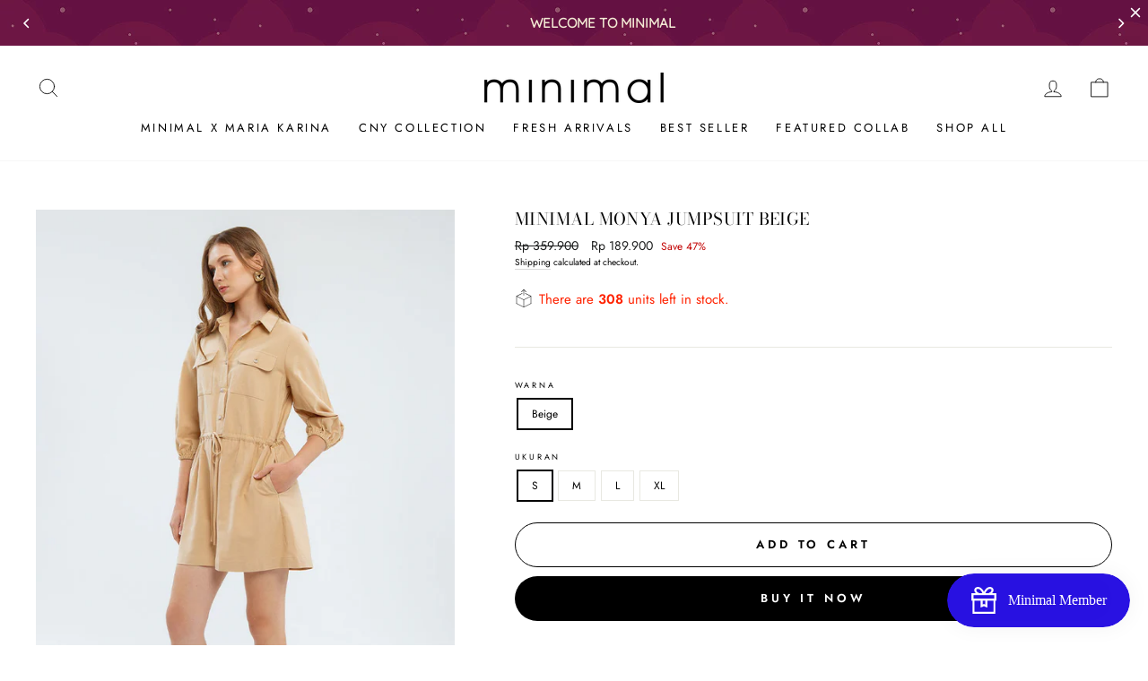

--- FILE ---
content_type: text/html; charset=utf-8
request_url: https://minimal.id/products/minimal-monya-jumpsuit-beige
body_size: 34096
content:
<!doctype html>
<html class="no-js" lang="en" dir="ltr">
<head>
  <meta charset="utf-8">
  <meta http-equiv="X-UA-Compatible" content="IE=edge,chrome=1">
  <meta name="viewport" content="width=device-width,initial-scale=1">
  <meta name="theme-color" content="#000000">
  <link rel="canonical" href="https://minimal.id/products/minimal-monya-jumpsuit-beige">
  <link rel="preconnect" href="https://cdn.shopify.com">
  <link rel="preconnect" href="https://fonts.shopifycdn.com">
  <link rel="dns-prefetch" href="https://productreviews.shopifycdn.com">
  <link rel="dns-prefetch" href="https://ajax.googleapis.com">
  <link rel="dns-prefetch" href="https://maps.googleapis.com">
  <link rel="dns-prefetch" href="https://maps.gstatic.com">
  <script type="text/javascript" async="" src="https://plugin.usetada.com/js/tada-shopify.js?shop=minimal-store-id.myshopify.com"></script><link rel="shortcut icon" href="//minimal.id/cdn/shop/files/favicon-logo_32x32.png?v=1678437535" type="image/png" /><title>Minimal Monya Jumpsuit Beige
&ndash; Minimal Store ID
</title>
<meta name="description" content="Deskripsi Bahan: WovenKomposisi Bahan: 65/35 Cotton/RayonColor: BEIGEFitting: REGULER FIT/SHORT DETAILS:*Jumpsuit pendek dengan lengan 7/8 bukaan karet pada manset*Detail pocket flap pada kedua bagian*Detail karet &amp;amp; kerut pada bagian pinggang*Bukaan depan dengan kancing COMFORT FEELING FABRIC QUALITY Note: - Tolera"><meta property="og:site_name" content="Minimal Store ID">
  <meta property="og:url" content="https://minimal.id/products/minimal-monya-jumpsuit-beige">
  <meta property="og:title" content="Minimal Monya Jumpsuit Beige">
  <meta property="og:type" content="product">
  <meta property="og:description" content="Deskripsi Bahan: WovenKomposisi Bahan: 65/35 Cotton/RayonColor: BEIGEFitting: REGULER FIT/SHORT DETAILS:*Jumpsuit pendek dengan lengan 7/8 bukaan karet pada manset*Detail pocket flap pada kedua bagian*Detail karet &amp;amp; kerut pada bagian pinggang*Bukaan depan dengan kancing COMFORT FEELING FABRIC QUALITY Note: - Tolera"><meta property="og:image" content="http://minimal.id/cdn/shop/products/106602a6-a1dc-46d3-bf3b-63d35bab243a.jpg?v=1757267623">
    <meta property="og:image:secure_url" content="https://minimal.id/cdn/shop/products/106602a6-a1dc-46d3-bf3b-63d35bab243a.jpg?v=1757267623">
    <meta property="og:image:width" content="762">
    <meta property="og:image:height" content="1100"><meta name="twitter:site" content="@">
  <meta name="twitter:card" content="summary_large_image">
  <meta name="twitter:title" content="Minimal Monya Jumpsuit Beige">
  <meta name="twitter:description" content="Deskripsi Bahan: WovenKomposisi Bahan: 65/35 Cotton/RayonColor: BEIGEFitting: REGULER FIT/SHORT DETAILS:*Jumpsuit pendek dengan lengan 7/8 bukaan karet pada manset*Detail pocket flap pada kedua bagian*Detail karet &amp;amp; kerut pada bagian pinggang*Bukaan depan dengan kancing COMFORT FEELING FABRIC QUALITY Note: - Tolera">
<style data-shopify>@font-face {
  font-family: "Bodoni Moda";
  font-weight: 400;
  font-style: normal;
  font-display: swap;
  src: url("//minimal.id/cdn/fonts/bodoni_moda/bodonimoda_n4.025af1859727a91866b3c708393a6dc972156491.woff2") format("woff2"),
       url("//minimal.id/cdn/fonts/bodoni_moda/bodonimoda_n4.aebb4417dfed0dc5ec4a330249c3862add089916.woff") format("woff");
}

  @font-face {
  font-family: Jost;
  font-weight: 400;
  font-style: normal;
  font-display: swap;
  src: url("//minimal.id/cdn/fonts/jost/jost_n4.d47a1b6347ce4a4c9f437608011273009d91f2b7.woff2") format("woff2"),
       url("//minimal.id/cdn/fonts/jost/jost_n4.791c46290e672b3f85c3d1c651ef2efa3819eadd.woff") format("woff");
}


  @font-face {
  font-family: Jost;
  font-weight: 600;
  font-style: normal;
  font-display: swap;
  src: url("//minimal.id/cdn/fonts/jost/jost_n6.ec1178db7a7515114a2d84e3dd680832b7af8b99.woff2") format("woff2"),
       url("//minimal.id/cdn/fonts/jost/jost_n6.b1178bb6bdd3979fef38e103a3816f6980aeaff9.woff") format("woff");
}

  @font-face {
  font-family: Jost;
  font-weight: 400;
  font-style: italic;
  font-display: swap;
  src: url("//minimal.id/cdn/fonts/jost/jost_i4.b690098389649750ada222b9763d55796c5283a5.woff2") format("woff2"),
       url("//minimal.id/cdn/fonts/jost/jost_i4.fd766415a47e50b9e391ae7ec04e2ae25e7e28b0.woff") format("woff");
}

  @font-face {
  font-family: Jost;
  font-weight: 600;
  font-style: italic;
  font-display: swap;
  src: url("//minimal.id/cdn/fonts/jost/jost_i6.9af7e5f39e3a108c08f24047a4276332d9d7b85e.woff2") format("woff2"),
       url("//minimal.id/cdn/fonts/jost/jost_i6.2bf310262638f998ed206777ce0b9a3b98b6fe92.woff") format("woff");
}

</style><link href="//minimal.id/cdn/shop/t/2/assets/theme.css?v=123299773979227606251733402304" rel="stylesheet" type="text/css" media="all" />
<style data-shopify>:root {
    --typeHeaderPrimary: "Bodoni Moda";
    --typeHeaderFallback: serif;
    --typeHeaderSize: 22px;
    --typeHeaderWeight: 400;
    --typeHeaderLineHeight: 1.1;
    --typeHeaderSpacing: 0.025em;

    --typeBasePrimary:Jost;
    --typeBaseFallback:sans-serif;
    --typeBaseSize: 12px;
    --typeBaseWeight: 400;
    --typeBaseSpacing: 0.0em;
    --typeBaseLineHeight: 1.5;

    --typeCollectionTitle: 20px;

    --iconWeight: 2px;
    --iconLinecaps: round;

    
      --buttonRadius: 50px;
    

    --colorGridOverlayOpacity: 0.1;
  }

  .placeholder-content {
    background-image: linear-gradient(100deg, #ffffff 40%, #f7f7f7 63%, #ffffff 79%);
  }</style><script>
    document.documentElement.className = document.documentElement.className.replace('no-js', 'js');

    window.theme = window.theme || {};
    theme.routes = {
      home: "/",
      cart: "/cart.js",
      cartPage: "/cart",
      cartAdd: "/cart/add.js",
      cartChange: "/cart/change.js"
    };
    theme.strings = {
      soldOut: "Sold Out",
      unavailable: "Unavailable",
      stockLabel: "Only [count] items in stock!",
      willNotShipUntil: "Will not ship until [date]",
      willBeInStockAfter: "Will be in stock after [date]",
      waitingForStock: "Inventory on the way",
      savePrice: "Save [saved_amount]",
      cartEmpty: "Your cart is currently empty.",
      cartTermsConfirmation: "You must agree with the terms and conditions of sales to check out",
      searchCollections: "Collections:",
      searchPages: "Pages:",
      searchArticles: "Articles:"
    };
    theme.settings = {
      dynamicVariantsEnable: true,
      dynamicVariantType: "button",
      cartType: "drawer",
      isCustomerTemplate: false,
      moneyFormat: "Rp {{amount_no_decimals}}",
      saveType: "percent",
      recentlyViewedEnabled: false,
      productImageSize: "portrait",
      productImageCover: true,
      predictiveSearch: true,
      predictiveSearchType: "product,article,page,collection",
      inventoryThreshold: 2,
      quickView: true,
      themeName: 'Impulse',
      themeVersion: "4.1.4"
    };
  </script>

  <script>window.performance && window.performance.mark && window.performance.mark('shopify.content_for_header.start');</script><meta name="facebook-domain-verification" content="hfqfumulqp1e3yx8htanr6gi6b8uyw">
<meta name="google-site-verification" content="sZMVNGu9-wnUX0O6g1qlc8dLl6E6C2h-NEW876d7hKo">
<meta name="google-site-verification" content="-ioVC__QB0LYDZI1QzCoTTiXSAz2U6nNsPYI19KcVng">
<meta id="shopify-digital-wallet" name="shopify-digital-wallet" content="/56433377459/digital_wallets/dialog">
<link rel="alternate" hreflang="x-default" href="https://minimal.id/products/minimal-monya-jumpsuit-beige">
<link rel="alternate" hreflang="en" href="https://minimal.id/products/minimal-monya-jumpsuit-beige">
<link rel="alternate" hreflang="id" href="https://minimal.id/id/products/minimal-monya-jumpsuit-beige">
<link rel="alternate" type="application/json+oembed" href="https://minimal.id/products/minimal-monya-jumpsuit-beige.oembed">
<script async="async" src="/checkouts/internal/preloads.js?locale=en-ID"></script>
<script id="shopify-features" type="application/json">{"accessToken":"0323ec5d9630d7133d0ee4a2e3e0ec8a","betas":["rich-media-storefront-analytics"],"domain":"minimal.id","predictiveSearch":true,"shopId":56433377459,"locale":"en"}</script>
<script>var Shopify = Shopify || {};
Shopify.shop = "minimal-store-id.myshopify.com";
Shopify.locale = "en";
Shopify.currency = {"active":"IDR","rate":"1.0"};
Shopify.country = "ID";
Shopify.theme = {"name":"Impulse","id":122350534835,"schema_name":"Impulse","schema_version":"4.1.4","theme_store_id":857,"role":"main"};
Shopify.theme.handle = "null";
Shopify.theme.style = {"id":null,"handle":null};
Shopify.cdnHost = "minimal.id/cdn";
Shopify.routes = Shopify.routes || {};
Shopify.routes.root = "/";</script>
<script type="module">!function(o){(o.Shopify=o.Shopify||{}).modules=!0}(window);</script>
<script>!function(o){function n(){var o=[];function n(){o.push(Array.prototype.slice.apply(arguments))}return n.q=o,n}var t=o.Shopify=o.Shopify||{};t.loadFeatures=n(),t.autoloadFeatures=n()}(window);</script>
<script id="shop-js-analytics" type="application/json">{"pageType":"product"}</script>
<script defer="defer" async type="module" src="//minimal.id/cdn/shopifycloud/shop-js/modules/v2/client.init-shop-cart-sync_C5BV16lS.en.esm.js"></script>
<script defer="defer" async type="module" src="//minimal.id/cdn/shopifycloud/shop-js/modules/v2/chunk.common_CygWptCX.esm.js"></script>
<script type="module">
  await import("//minimal.id/cdn/shopifycloud/shop-js/modules/v2/client.init-shop-cart-sync_C5BV16lS.en.esm.js");
await import("//minimal.id/cdn/shopifycloud/shop-js/modules/v2/chunk.common_CygWptCX.esm.js");

  window.Shopify.SignInWithShop?.initShopCartSync?.({"fedCMEnabled":true,"windoidEnabled":true});

</script>
<script>(function() {
  var isLoaded = false;
  function asyncLoad() {
    if (isLoaded) return;
    isLoaded = true;
    var urls = ["https:\/\/chimpstatic.com\/mcjs-connected\/js\/users\/1ca135b191541c8b115aba4e9\/ddce8417608df010d9d56b016.js?shop=minimal-store-id.myshopify.com","https:\/\/cdn-loyalty.yotpo.com\/loader\/3XLEp9dLXajAiE_Riu7kIg.js?shop=minimal-store-id.myshopify.com","https:\/\/cdn.chaty.app\/pixel.js?id=wwqypjb3a6\u0026shop=minimal-store-id.myshopify.com","https:\/\/getbutton.io\/shopify\/widget\/56433377459.js?v=1657247070\u0026shop=minimal-store-id.myshopify.com","https:\/\/cdn.chaty.app\/pixel.js?id=wwqypjb3a6\u0026shop=minimal-store-id.myshopify.com","https:\/\/cdn.provesrc.com\/provesrc.js?apiKey=eyJhbGciOiJIUzI1NiIsInR5cCI6IkpXVCJ9.eyJhY2NvdW50SWQiOiI2NDAwMDdhYjZlMTYxMTdhNmI1NmQ5MmMiLCJpYXQiOjE2Nzc3MjM1NjN9.WGgu7g3bWvx6UOOpE-M7Q4nuhtUDFxPf-7otsLeE1bA\u0026shop=minimal-store-id.myshopify.com","https:\/\/d9fvwtvqz2fm1.cloudfront.net\/shop\/js\/discount-on-cart-pro.min.js?shop=minimal-store-id.myshopify.com","https:\/\/cdn.roseperl.com\/storelocator-prod\/stockist-form\/minimal-store-id-1750214072.js?shop=minimal-store-id.myshopify.com","https:\/\/cdn.roseperl.com\/storelocator-prod\/setting\/minimal-store-id-1753873047.js?shop=minimal-store-id.myshopify.com","https:\/\/cdn.roseperl.com\/storelocator-prod\/wtb\/minimal-store-id-1753873048.js?shop=minimal-store-id.myshopify.com"];
    for (var i = 0; i < urls.length; i++) {
      var s = document.createElement('script');
      s.type = 'text/javascript';
      s.async = true;
      s.src = urls[i];
      var x = document.getElementsByTagName('script')[0];
      x.parentNode.insertBefore(s, x);
    }
  };
  if(window.attachEvent) {
    window.attachEvent('onload', asyncLoad);
  } else {
    window.addEventListener('load', asyncLoad, false);
  }
})();</script>
<script id="__st">var __st={"a":56433377459,"offset":25200,"reqid":"c34b5676-4e6b-4931-9597-e6796be0e14d-1768726379","pageurl":"minimal.id\/products\/minimal-monya-jumpsuit-beige","u":"62f825d394fe","p":"product","rtyp":"product","rid":8290905293051};</script>
<script>window.ShopifyPaypalV4VisibilityTracking = true;</script>
<script id="captcha-bootstrap">!function(){'use strict';const t='contact',e='account',n='new_comment',o=[[t,t],['blogs',n],['comments',n],[t,'customer']],c=[[e,'customer_login'],[e,'guest_login'],[e,'recover_customer_password'],[e,'create_customer']],r=t=>t.map((([t,e])=>`form[action*='/${t}']:not([data-nocaptcha='true']) input[name='form_type'][value='${e}']`)).join(','),a=t=>()=>t?[...document.querySelectorAll(t)].map((t=>t.form)):[];function s(){const t=[...o],e=r(t);return a(e)}const i='password',u='form_key',d=['recaptcha-v3-token','g-recaptcha-response','h-captcha-response',i],f=()=>{try{return window.sessionStorage}catch{return}},m='__shopify_v',_=t=>t.elements[u];function p(t,e,n=!1){try{const o=window.sessionStorage,c=JSON.parse(o.getItem(e)),{data:r}=function(t){const{data:e,action:n}=t;return t[m]||n?{data:e,action:n}:{data:t,action:n}}(c);for(const[e,n]of Object.entries(r))t.elements[e]&&(t.elements[e].value=n);n&&o.removeItem(e)}catch(o){console.error('form repopulation failed',{error:o})}}const l='form_type',E='cptcha';function T(t){t.dataset[E]=!0}const w=window,h=w.document,L='Shopify',v='ce_forms',y='captcha';let A=!1;((t,e)=>{const n=(g='f06e6c50-85a8-45c8-87d0-21a2b65856fe',I='https://cdn.shopify.com/shopifycloud/storefront-forms-hcaptcha/ce_storefront_forms_captcha_hcaptcha.v1.5.2.iife.js',D={infoText:'Protected by hCaptcha',privacyText:'Privacy',termsText:'Terms'},(t,e,n)=>{const o=w[L][v],c=o.bindForm;if(c)return c(t,g,e,D).then(n);var r;o.q.push([[t,g,e,D],n]),r=I,A||(h.body.append(Object.assign(h.createElement('script'),{id:'captcha-provider',async:!0,src:r})),A=!0)});var g,I,D;w[L]=w[L]||{},w[L][v]=w[L][v]||{},w[L][v].q=[],w[L][y]=w[L][y]||{},w[L][y].protect=function(t,e){n(t,void 0,e),T(t)},Object.freeze(w[L][y]),function(t,e,n,w,h,L){const[v,y,A,g]=function(t,e,n){const i=e?o:[],u=t?c:[],d=[...i,...u],f=r(d),m=r(i),_=r(d.filter((([t,e])=>n.includes(e))));return[a(f),a(m),a(_),s()]}(w,h,L),I=t=>{const e=t.target;return e instanceof HTMLFormElement?e:e&&e.form},D=t=>v().includes(t);t.addEventListener('submit',(t=>{const e=I(t);if(!e)return;const n=D(e)&&!e.dataset.hcaptchaBound&&!e.dataset.recaptchaBound,o=_(e),c=g().includes(e)&&(!o||!o.value);(n||c)&&t.preventDefault(),c&&!n&&(function(t){try{if(!f())return;!function(t){const e=f();if(!e)return;const n=_(t);if(!n)return;const o=n.value;o&&e.removeItem(o)}(t);const e=Array.from(Array(32),(()=>Math.random().toString(36)[2])).join('');!function(t,e){_(t)||t.append(Object.assign(document.createElement('input'),{type:'hidden',name:u})),t.elements[u].value=e}(t,e),function(t,e){const n=f();if(!n)return;const o=[...t.querySelectorAll(`input[type='${i}']`)].map((({name:t})=>t)),c=[...d,...o],r={};for(const[a,s]of new FormData(t).entries())c.includes(a)||(r[a]=s);n.setItem(e,JSON.stringify({[m]:1,action:t.action,data:r}))}(t,e)}catch(e){console.error('failed to persist form',e)}}(e),e.submit())}));const S=(t,e)=>{t&&!t.dataset[E]&&(n(t,e.some((e=>e===t))),T(t))};for(const o of['focusin','change'])t.addEventListener(o,(t=>{const e=I(t);D(e)&&S(e,y())}));const B=e.get('form_key'),M=e.get(l),P=B&&M;t.addEventListener('DOMContentLoaded',(()=>{const t=y();if(P)for(const e of t)e.elements[l].value===M&&p(e,B);[...new Set([...A(),...v().filter((t=>'true'===t.dataset.shopifyCaptcha))])].forEach((e=>S(e,t)))}))}(h,new URLSearchParams(w.location.search),n,t,e,['guest_login'])})(!0,!0)}();</script>
<script integrity="sha256-4kQ18oKyAcykRKYeNunJcIwy7WH5gtpwJnB7kiuLZ1E=" data-source-attribution="shopify.loadfeatures" defer="defer" src="//minimal.id/cdn/shopifycloud/storefront/assets/storefront/load_feature-a0a9edcb.js" crossorigin="anonymous"></script>
<script data-source-attribution="shopify.dynamic_checkout.dynamic.init">var Shopify=Shopify||{};Shopify.PaymentButton=Shopify.PaymentButton||{isStorefrontPortableWallets:!0,init:function(){window.Shopify.PaymentButton.init=function(){};var t=document.createElement("script");t.src="https://minimal.id/cdn/shopifycloud/portable-wallets/latest/portable-wallets.en.js",t.type="module",document.head.appendChild(t)}};
</script>
<script data-source-attribution="shopify.dynamic_checkout.buyer_consent">
  function portableWalletsHideBuyerConsent(e){var t=document.getElementById("shopify-buyer-consent"),n=document.getElementById("shopify-subscription-policy-button");t&&n&&(t.classList.add("hidden"),t.setAttribute("aria-hidden","true"),n.removeEventListener("click",e))}function portableWalletsShowBuyerConsent(e){var t=document.getElementById("shopify-buyer-consent"),n=document.getElementById("shopify-subscription-policy-button");t&&n&&(t.classList.remove("hidden"),t.removeAttribute("aria-hidden"),n.addEventListener("click",e))}window.Shopify?.PaymentButton&&(window.Shopify.PaymentButton.hideBuyerConsent=portableWalletsHideBuyerConsent,window.Shopify.PaymentButton.showBuyerConsent=portableWalletsShowBuyerConsent);
</script>
<script>
  function portableWalletsCleanup(e){e&&e.src&&console.error("Failed to load portable wallets script "+e.src);var t=document.querySelectorAll("shopify-accelerated-checkout .shopify-payment-button__skeleton, shopify-accelerated-checkout-cart .wallet-cart-button__skeleton"),e=document.getElementById("shopify-buyer-consent");for(let e=0;e<t.length;e++)t[e].remove();e&&e.remove()}function portableWalletsNotLoadedAsModule(e){e instanceof ErrorEvent&&"string"==typeof e.message&&e.message.includes("import.meta")&&"string"==typeof e.filename&&e.filename.includes("portable-wallets")&&(window.removeEventListener("error",portableWalletsNotLoadedAsModule),window.Shopify.PaymentButton.failedToLoad=e,"loading"===document.readyState?document.addEventListener("DOMContentLoaded",window.Shopify.PaymentButton.init):window.Shopify.PaymentButton.init())}window.addEventListener("error",portableWalletsNotLoadedAsModule);
</script>

<script type="module" src="https://minimal.id/cdn/shopifycloud/portable-wallets/latest/portable-wallets.en.js" onError="portableWalletsCleanup(this)" crossorigin="anonymous"></script>
<script nomodule>
  document.addEventListener("DOMContentLoaded", portableWalletsCleanup);
</script>

<link id="shopify-accelerated-checkout-styles" rel="stylesheet" media="screen" href="https://minimal.id/cdn/shopifycloud/portable-wallets/latest/accelerated-checkout-backwards-compat.css" crossorigin="anonymous">
<style id="shopify-accelerated-checkout-cart">
        #shopify-buyer-consent {
  margin-top: 1em;
  display: inline-block;
  width: 100%;
}

#shopify-buyer-consent.hidden {
  display: none;
}

#shopify-subscription-policy-button {
  background: none;
  border: none;
  padding: 0;
  text-decoration: underline;
  font-size: inherit;
  cursor: pointer;
}

#shopify-subscription-policy-button::before {
  box-shadow: none;
}

      </style>

<script>window.performance && window.performance.mark && window.performance.mark('shopify.content_for_header.end');</script>

  <script src="//minimal.id/cdn/shop/t/2/assets/vendor-scripts-v9.js" defer="defer"></script><script src="//minimal.id/cdn/shop/t/2/assets/theme.min.js?v=60451137851990189171623250162" defer="defer"></script><script type='text/javascript'>
    var tagtoo_advertiser_id=2058;
    var tagtoo_ga=document.createElement('script');
    tagtoo_ga.type='text/javascript';
    tagtoo_ga.async=true;
    tagtoo_ga.src='//ad.tagtoo.co/media/ad/track.js';
    var tagtoo_s=document.getElementsByTagName('script')[0];
    tagtoo_s.parentNode.insertBefore(tagtoo_ga,tagtoo_s);
  </script>
  
  <!-- Global site tag (gtag.js) - Google Analytics -->
  <script async src="https://www.googletagmanager.com/gtag/js?id=UA-178747333-1"></script>
  <script>
    window.dataLayer = window.dataLayer || [];
    function gtag(){dataLayer.push(arguments);}
    gtag('js', new Date());

    gtag('config', 'UA-178747333-1');
  </script>



  <script src="https://manychat.com/static/js/shopify.js?account_id=85887905976" id="manychat-header" defer="defer"></script>


	<script>var loox_global_hash = '1733584411317';</script><style>.loox-reviews-default { max-width: 1200px; margin: 0 auto; }.loox-rating .loox-icon { color:#EBBF20; }
:root { --lxs-rating-icon-color: #EBBF20; }</style>
<script>
    var appEnvironment = 'storelocator-prod';
    var shopHash = '8473fd6bcecc7ea310e15bdc3c691dbc';
</script>

<script>
    
    
    SCASLShopifyProduct = {id:8290905293051,handle:'minimal-monya-jumpsuit-beige',title:"Minimal Monya Jumpsuit Beige",variants: [{"id":45176342085883,"title":"Beige \/ S","option1":"Beige","option2":"S","option3":null,"sku":"0400000016535","requires_shipping":true,"taxable":true,"featured_image":null,"available":true,"name":"Minimal Monya Jumpsuit Beige - Beige \/ S","public_title":"Beige \/ S","options":["Beige","S"],"price":18990000,"weight":375,"compare_at_price":35990000,"inventory_management":"shopify","barcode":"0400000016535","requires_selling_plan":false,"selling_plan_allocations":[]},{"id":46628880187643,"title":"Beige \/ M","option1":"Beige","option2":"M","option3":null,"sku":"0400000016542","requires_shipping":true,"taxable":true,"featured_image":null,"available":true,"name":"Minimal Monya Jumpsuit Beige - Beige \/ M","public_title":"Beige \/ M","options":["Beige","M"],"price":18990000,"weight":375,"compare_at_price":35990000,"inventory_management":"shopify","barcode":"0400000016542","requires_selling_plan":false,"selling_plan_allocations":[]},{"id":46628880220411,"title":"Beige \/ L","option1":"Beige","option2":"L","option3":null,"sku":"0400000016559","requires_shipping":true,"taxable":true,"featured_image":null,"available":true,"name":"Minimal Monya Jumpsuit Beige - Beige \/ L","public_title":"Beige \/ L","options":["Beige","L"],"price":18990000,"weight":375,"compare_at_price":35990000,"inventory_management":"shopify","barcode":"0400000016559","requires_selling_plan":false,"selling_plan_allocations":[]},{"id":46628880253179,"title":"Beige \/ XL","option1":"Beige","option2":"XL","option3":null,"sku":"0400000016566","requires_shipping":true,"taxable":true,"featured_image":null,"available":true,"name":"Minimal Monya Jumpsuit Beige - Beige \/ XL","public_title":"Beige \/ XL","options":["Beige","XL"],"price":18990000,"weight":375,"compare_at_price":35990000,"inventory_management":"shopify","barcode":"0400000016566","requires_selling_plan":false,"selling_plan_allocations":[]}],tags: ["Dresses","EVERYDAY","Jumpsuits","Mini \u0026 Knee Length Dresses","REG 2024","REG 23 \u0026 BELOW","REUPLOAD","Sale"],collections: [{"id":266618929331,"handle":"dresses","title":"Dresses","updated_at":"2026-01-17T19:12:43+07:00","body_html":"","published_at":"2021-04-22T16:48:29+07:00","sort_order":"created-desc","template_suffix":"","disjunctive":false,"rules":[{"column":"tag","relation":"equals","condition":"Dresses"},{"column":"variant_inventory","relation":"greater_than","condition":"0"}],"published_scope":"global"},{"id":267957731507,"handle":"everyday","title":"Everyday","updated_at":"2026-01-17T19:12:43+07:00","body_html":"","published_at":"2021-05-07T09:34:01+07:00","sort_order":"created-desc","template_suffix":"","disjunctive":false,"rules":[{"column":"tag","relation":"equals","condition":"Everyday"},{"column":"variant_inventory","relation":"greater_than","condition":"0"}],"published_scope":"global","image":{"created_at":"2021-05-07T09:35:57+07:00","alt":"","width":600,"height":900,"src":"\/\/minimal.id\/cdn\/shop\/collections\/LABEL_COLLECTION_EVERYDAY.jpg?v=1762858930"}},{"id":268896338099,"handle":"jumpsuits","title":"Jumpsuits","updated_at":"2026-01-05T12:11:55+07:00","body_html":"","published_at":"2021-05-16T15:10:01+07:00","sort_order":"created-desc","template_suffix":"","disjunctive":false,"rules":[{"column":"tag","relation":"equals","condition":"Jumpsuits"},{"column":"variant_inventory","relation":"greater_than","condition":"0"}],"published_scope":"global"},{"id":278389555379,"handle":"sale","title":"SALE","updated_at":"2026-01-18T13:25:28+07:00","body_html":"","published_at":"2021-08-23T13:46:37+07:00","sort_order":"manual","template_suffix":"","disjunctive":false,"rules":[{"column":"tag","relation":"equals","condition":"Sale"},{"column":"variant_inventory","relation":"greater_than","condition":"0"}],"published_scope":"global"},{"id":280048664755,"handle":"sold-out","title":"Sold Out","updated_at":"2026-01-18T13:00:48+07:00","body_html":"","published_at":"2021-09-14T14:27:35+07:00","sort_order":"created-desc","template_suffix":"","disjunctive":true,"rules":[{"column":"variant_inventory","relation":"less_than","condition":"50"}],"published_scope":"global"},{"id":279952031923,"handle":"view-all","title":"View All","updated_at":"2026-01-18T15:19:08+07:00","body_html":"","published_at":"2021-09-13T12:47:41+07:00","sort_order":"created-desc","template_suffix":"","disjunctive":false,"rules":[{"column":"variant_inventory","relation":"greater_than","condition":"0"}],"published_scope":"global"},{"id":439307370747,"handle":"year-end-sale","title":"Year End Sale","updated_at":"2026-01-18T13:25:28+07:00","body_html":"","published_at":"2025-05-14T18:02:52+07:00","sort_order":"created-desc","template_suffix":"","disjunctive":false,"rules":[{"column":"tag","relation":"equals","condition":"REG 23 \u0026 BELOW"},{"column":"variant_inventory","relation":"greater_than","condition":"0"}],"published_scope":"global"}],vendor: "Minimal",};
</script>

  <script src="//minimal.id/cdn/shop/t/2/assets/timesact.js?v=54566725365138050511709789931" defer="defer"></script>
  <link href="//minimal.id/cdn/shop/t/2/assets/salepify-custom.css?v=15150828169201214741733400509" rel="stylesheet" type="text/css" media="all" />
  <script src="//minimal.id/cdn/shop/t/2/assets/salepify-custom.js?v=11967092539282708221733716117" defer="defer"></script>
<!-- BEGIN app block: shopify://apps/ta-banner-pop-up/blocks/bss-banner-popup/2db47c8b-7637-4260-aa84-586b08e92aea --><script id='bss-banner-config-data'>
	if(typeof BSS_BP == "undefined") {
	  window.BSS_BP = {
	  	app_id: "527398797563",
			shop_id: "916",
			is_watermark: "false",
			customer: null,
			shopDomain: "minimal-store-id.myshopify.com",
			storefrontAccessToken: "ac8b784e20c918e75ad408908f8e16bc",
			popup: {
				configs: [],
			},
			banner: {
				configs: []
			},
			window_popup: {
				configs: []
			},
			popupSettings: {
				delay_time: 2,
				gap_time: 3,
			},
			page_type: "product",
			productPageId: "8290905293051",
			collectionPageId: "",
			noImageAvailableImgUrl: "https://cdn.shopify.com/extensions/019bba9f-8306-754a-a18a-684ca98c6f55/banner-popup-tae-331/assets/no-image-available.png",
			currentLocale: {
				name: "English",
				primary: true,
				iso_code: "en",
			},
			country: {
				name: "Indonesia",
				iso_code: "ID",
				currencySymbol: "Rp",
				market_id: "352682235",
			},
			is_locked: false,
			partner_development: false,
			excluded_ips: '[]',
		}
		Object.defineProperty(BSS_BP, 'plan_code', {
			enumerable: false,
			configurable: false,
			writable: false,
			value: "free",
		});
		Object.defineProperty(BSS_BP, 'is_exceed_quota', {
			enumerable: false,
			configurable: false,
			writable: false,
			value: "",
		});
		Object.defineProperty(BSS_BP, 'is_legacy', {
			enumerable: false,
			configurable: false,
			writable: false,
			value: "true",
		});
	}
</script>


	<link fetchpriority="high" rel="preload" as="script" href=https://cdn.shopify.com/extensions/019bba9f-8306-754a-a18a-684ca98c6f55/banner-popup-tae-331/assets/bss.bp.shared.js />
	<!-- BEGIN app snippet: window-popup-config --><!-- BSS Preload window popup image --><!-- Preload script -->
  
    <link rel="preload" href="https://cdn.shopify.com/extensions/019bba9f-8306-754a-a18a-684ca98c6f55/banner-popup-tae-331/assets/bss.bp.window-popup.js" as="script">
  

	<script id="bss-window-popup-config" type="application/json">
    {"configs":[],"dictionary":null}
  </script>

  <script>
    const bssWindowPopupConfig = document.querySelector("script#bss-window-popup-config");
    const parsedWPConfig = JSON.parse(bssWindowPopupConfig.textContent)  
    BSS_BP.window_popup.configs = parsedWPConfig.configs;
    BSS_BP.window_popup.dictionary = parsedWPConfig.dictionary || {};
  </script><!-- END app snippet -->
	<!-- BEGIN app snippet: banner-config --><!-- BSS Preload banner image --><link href='https://cdn.shopify.com/s/files/1/0564/3337/7459/files/app-bss-banner-popup_1744959070888-55640329-Background1.png?v=1767581188' as='image' rel="preload" fetchpriority='high' /><!-- BSS Preload banner font --><link href='https://cdn.shopify.com/s/files/1/0564/3337/7459/files/Quicksand.ttf?v=1767581188' as='font' rel="preload" type="font/woff2" fetchpriority="low" crossorigin="anonymous"><!-- Preload script -->
  
    <link rel="preload" as="script" href="https://cdn.shopify.com/extensions/019bba9f-8306-754a-a18a-684ca98c6f55/banner-popup-tae-331/assets/bss.bp.banner.js" />
  

  <script id="bss-banner-config" type="application/json">
    {"configs":[{"id":2654,"shop_id":916,"banner_type":1,"name":"General Banner","priority":1,"enable":true,"position":0,"customer_type":0,"product_type":0,"excl_product_type":0,"excl_customer_type":0,"enable_allowed_countries":false,"enable_fixed_time":false,"enable_visibility_date":false,"close_button":true,"is_fixed":true,"countries":"","country_type":0,"exclude_countries":null,"fixed_time":"{}","from_date":"2024-12-31T01:29:05.000Z","to_date":"2024-12-31T01:29:05.000Z","enable_to_date":true,"customer_ids":"","customer_tags":"","collections":"","product_ids":"","tags":"","excl_customer_ids":"","excl_customer_tags":"","excl_product_ids":"","excl_tags":"","pages":"home,product,collection,other,all","specific_pages":"","enable_excl_pages":false,"excl_pages":"","show_device":"all","btn_close_color":"#ffffff","show_arrow":true,"btn_arrow_color":"#ffffff","enable_language":false,"allowed_languages":"","custom_css":"","delay_type":0,"delay_time":0,"delay_time_seconds":0,"show_again_type":0,"show_again_time":0,"collection_type":0,"collection_ids":"","excl_product_collections":"","is_deleted":false,"created_at":"2024-12-31T01:33:48.747Z","updated_at":"2026-01-05T02:46:30.544Z","email_integrations":null,"multi_config":null,"added_to_cart_items":[],"font_scale_enabled":false,"font_scale":0,"selected_markets":null,"banner_templates":[{"id":20380,"banner_id":2654,"template":0,"banner_text":"[\"\u003cspan style=\\\"font-size: 16px;\\\"\u003e\u003cp style=\\\"font-size: 13px;\\\"\u003e\u003cspan style=\\\"font-size: 15px\\\"\u003e\u003cstrong class=\\\"bold\\\"\u003eWELCOME TO MINIMAL\u003c\/strong\u003e\u003c\/span\u003e\u003c\/p\u003e\u003c\/span\u003e\",\"\u003cp style=\\\"font-size: 13px;\\\"\u003eNEW ARRIVALS :\u003cstrong class=\\\"bold\\\"\u003e LUNAR NEW YEAR COLLECTION\u003c\/strong\u003e\u003c\/p\u003e\"]","clickable":false,"redirect_url":"https:\/\/minimal.id\/collections\/cny-collection","bg_type":2,"bg_color":"#006BFF","bg_opacity":100,"bg_gradient":"{\"color1\":\"#FF6162\",\"color2\":\"#FF9766\"}","bg_preset":0,"bg_img_url_cdn":"https:\/\/cdn.shopify.com\/s\/files\/1\/0564\/3337\/7459\/files\/app-bss-banner-popup_1744959070888-55640329-Background1.png?v=1767581188","bg_img_url_s3":"https:\/\/production-banner-bucket.s3.us-east-2.amazonaws.com\/bss_bp\/image_library\/1744959070888-55640329-Background1.png","bg_img_path_name":null,"bg_size":"auto","text_format":0,"font_color":"#F3EBD4","font_size":16,"font_size_button":13,"font_family":"Quicksand","font_url":"https:\/\/banner-sale-popup.tech-arms.io\/fonts\/Quicksand.ttf","font_url_cdn":"https:\/\/cdn.shopify.com\/s\/files\/1\/0564\/3337\/7459\/files\/Quicksand.ttf?v=1767581188","act_type":1,"act_text":"\u003cspan style=\"font-size: 13px\"\u003eSHOP NOW\u003c\/span\u003e","btn_style":2,"act_content_color":"#EB9424","btn_text_color":"#FFFFFF","countdown_start_time":"Sat Nov 16 2024 16:25:00 GMT+0700 (Western Indonesia Time)","countdown_end_time":"Tue Dec 31 2024 20:29:05 GMT+0700 (Western Indonesia Time)","act_timer_end":0,"timer_color":"{\"background\":\"#494949\",\"text\":\"#ffffff\",\"number\":\"#ffffff\",\"border\":\"#ff3f3f\",\"flipLine\":\"#000\",\"accentColor\":\"#FF3366\"}","trans_countdown":"{\"day\":\"Days\",\"hours\":\"Hrs\",\"minute\":\"Mins\",\"second\":\"Secs\"}","animation_type":1,"animation_duration":"4","animation_hover_pause":false,"font_size_countdown":20,"countdown_type":0,"countdown_format":"dd:hh:mm:ss","countdown_daily":"{\"from_time\":\"00:00\",\"to_time\":\"23:59\"}","countdown_interval":"{\"start_time\":\"Tue Dec 31 2024 08:29:00 GMT+0700 (Western Indonesia Time)\",\"countdown_length\":{\"days\":31,\"hours\":0,\"minutes\":0},\"break_length\":{\"days\":31,\"hours\":0,\"minutes\":0}}","bg_padding":12,"bg_padding_bottom":12,"bg_padding_left":0,"bg_padding_right":0,"mobile_padding_enabled":true,"mb_bg_padding":"12px 0px 12px 0px","content_gap":16,"font_scale_enabled":false,"font_scale":0,"border_width":"0px 0px 0px 0px","border_radius":"0px 0px 0px 0px","border_style":0,"border_color":"#000000","content_order":"text,action","btn_copy":"{\"text_copy\":\"\",\"success_mess\":\"COPIED ✅\"}","discount_id":null,"discount_style":"{\"border\":7,\"background\":\"#EB9424\",\"text_color\":\"#EB9424\",\"font_size\":13}","selected_template":{"preset":"mid_autumn","customize":true},"modified_fields":{"act_text":false,"act_type":false,"btn_copy":false,"clickable":false,"banner_text":true,"coupon_code":false,"discount_id":false,"redirect_url":true,"translations":false,"act_timer_end":false,"content_order":false,"coupon_source":false,"enable_coupon":false,"animation_type":false,"countdown_type":false,"countdown_daily":false,"trans_countdown":false,"countdown_format":false,"animation_duration":false,"countdown_end_time":false,"countdown_interval":false,"free_shipping_goal":false,"countdown_start_time":false,"animation_hover_pause":false},"enable_coupon":false,"coupon_source":0,"coupon_code":"","btn_settings":{"url":"","padding":"8px 8px 8px 8px","animation":0,"btn_color":"#ffffff","btn_style":"2","success_url":"","target_blank":false,"btn_txt_color":"#4A90E2","success_btn_type":0,"success_target_blank":false,"enable_after_click_button":false},"countdown_evergreen":{"days":0,"hours":0,"minutes":15},"digit_style":"0","auto_apply_discount":false,"free_shipping_goal":{},"form_structure":null,"button_styles":{"padding":"8px 8px 8px 8px","animation":0},"slide_config":null,"created_at":"2026-01-05T02:46:30.544Z","updated_at":"2026-01-05T02:46:30.544Z"}]}],"dictionary":null }
  </script>
  <script>
    const bssBannerDataScript = document.querySelector("script#bss-banner-config");
    const parsed = JSON.parse(bssBannerDataScript.textContent)  
    BSS_BP.banner.configs = parsed.configs;
    BSS_BP.banner.dictionary = parsed.dictionary || {};
  </script><!-- END app snippet -->
	<!-- BEGIN app snippet: sale-popup-config --><script id="bss-sale-popup-config" type="application/json">
    {"configs":[],"dictionary":null,"popup_settings":{"delay_time":2,"gap_time":3}}
  </script>

  <script>
    const bssSalePopupConfig = document.querySelector("script#bss-sale-popup-config");
    const parsedSPConfig = JSON.parse(bssSalePopupConfig.textContent)  
    BSS_BP.popup.configs = parsedSPConfig.configs;
    BSS_BP.popup.dictionary = parsedSPConfig.dictionary || {};
    BSS_BP.popupSettings = parsedSPConfig.popup_settings || BSS_BP.popupSettings;
  </script><!-- END app snippet -->


<!-- BEGIN app snippet: support-code -->
<!-- END app snippet -->


	<script
		id='init_script'
		defer
		src='https://cdn.shopify.com/extensions/019bba9f-8306-754a-a18a-684ca98c6f55/banner-popup-tae-331/assets/bss.bp.index.js'
	></script>



<!-- END app block --><!-- BEGIN app block: shopify://apps/instafeed/blocks/head-block/c447db20-095d-4a10-9725-b5977662c9d5 --><link rel="preconnect" href="https://cdn.nfcube.com/">
<link rel="preconnect" href="https://scontent.cdninstagram.com/">


  <script>
    document.addEventListener('DOMContentLoaded', function () {
      let instafeedScript = document.createElement('script');

      
        instafeedScript.src = 'https://storage.nfcube.com/instafeed-b3dcc9dacaa8b88049e1cc4032973189.js';
      

      document.body.appendChild(instafeedScript);
    });
  </script>





<!-- END app block --><!-- BEGIN app block: shopify://apps/dr-free-gift/blocks/instant-load/5942fed7-47f4-451f-a42f-9077b6214264 --><!-- For self-installation -->
<script>(() => {const installerKey = 'docapp-free-gift-auto-install'; const urlParams = new URLSearchParams(window.location.search); if (urlParams.get(installerKey)) {window.sessionStorage.setItem(installerKey, JSON.stringify({integrationId: urlParams.get('docapp-integration-id'), divClass: urlParams.get('docapp-install-class'), check: urlParams.get('docapp-check')}));}})();</script>
<script>(() => {const previewKey = 'docapp-free-gift-test'; const urlParams = new URLSearchParams(window.location.search); if (urlParams.get(previewKey)) {window.sessionStorage.setItem(previewKey, JSON.stringify({active: true, integrationId: urlParams.get('docapp-free-gift-inst-test')}));}})();</script>
<script>window.freeGiftCartUpsellProAppBlock = true;</script>

<!-- App speed-up -->
<script id="docapp-cart">window.docappCart = {"note":null,"attributes":{},"original_total_price":0,"total_price":0,"total_discount":0,"total_weight":0.0,"item_count":0,"items":[],"requires_shipping":false,"currency":"IDR","items_subtotal_price":0,"cart_level_discount_applications":[],"checkout_charge_amount":0}; window.docappCart.currency = "IDR"; window.docappCart.shop_currency = "IDR";</script>
<script id="docapp-free-item-speedup">
    (() => { if (window.freeGiftCartUpsellProAppLoaded) return; let script = document.createElement('script'); script.src = "https://d2fk970j0emtue.cloudfront.net/shop/js/free-gift-cart-upsell-pro.min.js?shop=minimal-store-id.myshopify.com"; document.getElementById('docapp-free-item-speedup').after(script); })();
</script>

<!-- END app block --><script src="https://cdn.shopify.com/extensions/905e8931-910e-4f6f-857c-d0be375d80d9/pwa-ios-android-app-14/assets/installpwa_js.min.js" type="text/javascript" defer="defer"></script>
<link href="https://monorail-edge.shopifysvc.com" rel="dns-prefetch">
<script>(function(){if ("sendBeacon" in navigator && "performance" in window) {try {var session_token_from_headers = performance.getEntriesByType('navigation')[0].serverTiming.find(x => x.name == '_s').description;} catch {var session_token_from_headers = undefined;}var session_cookie_matches = document.cookie.match(/_shopify_s=([^;]*)/);var session_token_from_cookie = session_cookie_matches && session_cookie_matches.length === 2 ? session_cookie_matches[1] : "";var session_token = session_token_from_headers || session_token_from_cookie || "";function handle_abandonment_event(e) {var entries = performance.getEntries().filter(function(entry) {return /monorail-edge.shopifysvc.com/.test(entry.name);});if (!window.abandonment_tracked && entries.length === 0) {window.abandonment_tracked = true;var currentMs = Date.now();var navigation_start = performance.timing.navigationStart;var payload = {shop_id: 56433377459,url: window.location.href,navigation_start,duration: currentMs - navigation_start,session_token,page_type: "product"};window.navigator.sendBeacon("https://monorail-edge.shopifysvc.com/v1/produce", JSON.stringify({schema_id: "online_store_buyer_site_abandonment/1.1",payload: payload,metadata: {event_created_at_ms: currentMs,event_sent_at_ms: currentMs}}));}}window.addEventListener('pagehide', handle_abandonment_event);}}());</script>
<script id="web-pixels-manager-setup">(function e(e,d,r,n,o){if(void 0===o&&(o={}),!Boolean(null===(a=null===(i=window.Shopify)||void 0===i?void 0:i.analytics)||void 0===a?void 0:a.replayQueue)){var i,a;window.Shopify=window.Shopify||{};var t=window.Shopify;t.analytics=t.analytics||{};var s=t.analytics;s.replayQueue=[],s.publish=function(e,d,r){return s.replayQueue.push([e,d,r]),!0};try{self.performance.mark("wpm:start")}catch(e){}var l=function(){var e={modern:/Edge?\/(1{2}[4-9]|1[2-9]\d|[2-9]\d{2}|\d{4,})\.\d+(\.\d+|)|Firefox\/(1{2}[4-9]|1[2-9]\d|[2-9]\d{2}|\d{4,})\.\d+(\.\d+|)|Chrom(ium|e)\/(9{2}|\d{3,})\.\d+(\.\d+|)|(Maci|X1{2}).+ Version\/(15\.\d+|(1[6-9]|[2-9]\d|\d{3,})\.\d+)([,.]\d+|)( \(\w+\)|)( Mobile\/\w+|) Safari\/|Chrome.+OPR\/(9{2}|\d{3,})\.\d+\.\d+|(CPU[ +]OS|iPhone[ +]OS|CPU[ +]iPhone|CPU IPhone OS|CPU iPad OS)[ +]+(15[._]\d+|(1[6-9]|[2-9]\d|\d{3,})[._]\d+)([._]\d+|)|Android:?[ /-](13[3-9]|1[4-9]\d|[2-9]\d{2}|\d{4,})(\.\d+|)(\.\d+|)|Android.+Firefox\/(13[5-9]|1[4-9]\d|[2-9]\d{2}|\d{4,})\.\d+(\.\d+|)|Android.+Chrom(ium|e)\/(13[3-9]|1[4-9]\d|[2-9]\d{2}|\d{4,})\.\d+(\.\d+|)|SamsungBrowser\/([2-9]\d|\d{3,})\.\d+/,legacy:/Edge?\/(1[6-9]|[2-9]\d|\d{3,})\.\d+(\.\d+|)|Firefox\/(5[4-9]|[6-9]\d|\d{3,})\.\d+(\.\d+|)|Chrom(ium|e)\/(5[1-9]|[6-9]\d|\d{3,})\.\d+(\.\d+|)([\d.]+$|.*Safari\/(?![\d.]+ Edge\/[\d.]+$))|(Maci|X1{2}).+ Version\/(10\.\d+|(1[1-9]|[2-9]\d|\d{3,})\.\d+)([,.]\d+|)( \(\w+\)|)( Mobile\/\w+|) Safari\/|Chrome.+OPR\/(3[89]|[4-9]\d|\d{3,})\.\d+\.\d+|(CPU[ +]OS|iPhone[ +]OS|CPU[ +]iPhone|CPU IPhone OS|CPU iPad OS)[ +]+(10[._]\d+|(1[1-9]|[2-9]\d|\d{3,})[._]\d+)([._]\d+|)|Android:?[ /-](13[3-9]|1[4-9]\d|[2-9]\d{2}|\d{4,})(\.\d+|)(\.\d+|)|Mobile Safari.+OPR\/([89]\d|\d{3,})\.\d+\.\d+|Android.+Firefox\/(13[5-9]|1[4-9]\d|[2-9]\d{2}|\d{4,})\.\d+(\.\d+|)|Android.+Chrom(ium|e)\/(13[3-9]|1[4-9]\d|[2-9]\d{2}|\d{4,})\.\d+(\.\d+|)|Android.+(UC? ?Browser|UCWEB|U3)[ /]?(15\.([5-9]|\d{2,})|(1[6-9]|[2-9]\d|\d{3,})\.\d+)\.\d+|SamsungBrowser\/(5\.\d+|([6-9]|\d{2,})\.\d+)|Android.+MQ{2}Browser\/(14(\.(9|\d{2,})|)|(1[5-9]|[2-9]\d|\d{3,})(\.\d+|))(\.\d+|)|K[Aa][Ii]OS\/(3\.\d+|([4-9]|\d{2,})\.\d+)(\.\d+|)/},d=e.modern,r=e.legacy,n=navigator.userAgent;return n.match(d)?"modern":n.match(r)?"legacy":"unknown"}(),u="modern"===l?"modern":"legacy",c=(null!=n?n:{modern:"",legacy:""})[u],f=function(e){return[e.baseUrl,"/wpm","/b",e.hashVersion,"modern"===e.buildTarget?"m":"l",".js"].join("")}({baseUrl:d,hashVersion:r,buildTarget:u}),m=function(e){var d=e.version,r=e.bundleTarget,n=e.surface,o=e.pageUrl,i=e.monorailEndpoint;return{emit:function(e){var a=e.status,t=e.errorMsg,s=(new Date).getTime(),l=JSON.stringify({metadata:{event_sent_at_ms:s},events:[{schema_id:"web_pixels_manager_load/3.1",payload:{version:d,bundle_target:r,page_url:o,status:a,surface:n,error_msg:t},metadata:{event_created_at_ms:s}}]});if(!i)return console&&console.warn&&console.warn("[Web Pixels Manager] No Monorail endpoint provided, skipping logging."),!1;try{return self.navigator.sendBeacon.bind(self.navigator)(i,l)}catch(e){}var u=new XMLHttpRequest;try{return u.open("POST",i,!0),u.setRequestHeader("Content-Type","text/plain"),u.send(l),!0}catch(e){return console&&console.warn&&console.warn("[Web Pixels Manager] Got an unhandled error while logging to Monorail."),!1}}}}({version:r,bundleTarget:l,surface:e.surface,pageUrl:self.location.href,monorailEndpoint:e.monorailEndpoint});try{o.browserTarget=l,function(e){var d=e.src,r=e.async,n=void 0===r||r,o=e.onload,i=e.onerror,a=e.sri,t=e.scriptDataAttributes,s=void 0===t?{}:t,l=document.createElement("script"),u=document.querySelector("head"),c=document.querySelector("body");if(l.async=n,l.src=d,a&&(l.integrity=a,l.crossOrigin="anonymous"),s)for(var f in s)if(Object.prototype.hasOwnProperty.call(s,f))try{l.dataset[f]=s[f]}catch(e){}if(o&&l.addEventListener("load",o),i&&l.addEventListener("error",i),u)u.appendChild(l);else{if(!c)throw new Error("Did not find a head or body element to append the script");c.appendChild(l)}}({src:f,async:!0,onload:function(){if(!function(){var e,d;return Boolean(null===(d=null===(e=window.Shopify)||void 0===e?void 0:e.analytics)||void 0===d?void 0:d.initialized)}()){var d=window.webPixelsManager.init(e)||void 0;if(d){var r=window.Shopify.analytics;r.replayQueue.forEach((function(e){var r=e[0],n=e[1],o=e[2];d.publishCustomEvent(r,n,o)})),r.replayQueue=[],r.publish=d.publishCustomEvent,r.visitor=d.visitor,r.initialized=!0}}},onerror:function(){return m.emit({status:"failed",errorMsg:"".concat(f," has failed to load")})},sri:function(e){var d=/^sha384-[A-Za-z0-9+/=]+$/;return"string"==typeof e&&d.test(e)}(c)?c:"",scriptDataAttributes:o}),m.emit({status:"loading"})}catch(e){m.emit({status:"failed",errorMsg:(null==e?void 0:e.message)||"Unknown error"})}}})({shopId: 56433377459,storefrontBaseUrl: "https://minimal.id",extensionsBaseUrl: "https://extensions.shopifycdn.com/cdn/shopifycloud/web-pixels-manager",monorailEndpoint: "https://monorail-edge.shopifysvc.com/unstable/produce_batch",surface: "storefront-renderer",enabledBetaFlags: ["2dca8a86"],webPixelsConfigList: [{"id":"1689485563","configuration":"{\"accountID\":\"UVVDdP\",\"webPixelConfig\":\"eyJlbmFibGVBZGRlZFRvQ2FydEV2ZW50cyI6IHRydWV9\"}","eventPayloadVersion":"v1","runtimeContext":"STRICT","scriptVersion":"524f6c1ee37bacdca7657a665bdca589","type":"APP","apiClientId":123074,"privacyPurposes":["ANALYTICS","MARKETING"],"dataSharingAdjustments":{"protectedCustomerApprovalScopes":["read_customer_address","read_customer_email","read_customer_name","read_customer_personal_data","read_customer_phone"]}},{"id":"1267794171","configuration":"{\"config\":\"{\\\"google_tag_ids\\\":[\\\"G-277THTN320\\\",\\\"GT-5TGLNZWC\\\",\\\"G-EWCN6ZXRRX\\\"],\\\"target_country\\\":\\\"ID\\\",\\\"gtag_events\\\":[{\\\"type\\\":\\\"begin_checkout\\\",\\\"action_label\\\":[\\\"G-277THTN320\\\",\\\"G-EWCN6ZXRRX\\\"]},{\\\"type\\\":\\\"search\\\",\\\"action_label\\\":[\\\"G-277THTN320\\\",\\\"G-EWCN6ZXRRX\\\"]},{\\\"type\\\":\\\"view_item\\\",\\\"action_label\\\":[\\\"G-277THTN320\\\",\\\"MC-D71X4D3ZT3\\\",\\\"G-EWCN6ZXRRX\\\"]},{\\\"type\\\":\\\"purchase\\\",\\\"action_label\\\":[\\\"G-277THTN320\\\",\\\"MC-D71X4D3ZT3\\\",\\\"G-EWCN6ZXRRX\\\"]},{\\\"type\\\":\\\"page_view\\\",\\\"action_label\\\":[\\\"G-277THTN320\\\",\\\"MC-D71X4D3ZT3\\\",\\\"G-EWCN6ZXRRX\\\"]},{\\\"type\\\":\\\"add_payment_info\\\",\\\"action_label\\\":[\\\"G-277THTN320\\\",\\\"G-EWCN6ZXRRX\\\"]},{\\\"type\\\":\\\"add_to_cart\\\",\\\"action_label\\\":[\\\"G-277THTN320\\\",\\\"G-EWCN6ZXRRX\\\"]}],\\\"enable_monitoring_mode\\\":false}\"}","eventPayloadVersion":"v1","runtimeContext":"OPEN","scriptVersion":"b2a88bafab3e21179ed38636efcd8a93","type":"APP","apiClientId":1780363,"privacyPurposes":[],"dataSharingAdjustments":{"protectedCustomerApprovalScopes":["read_customer_address","read_customer_email","read_customer_name","read_customer_personal_data","read_customer_phone"]}},{"id":"613679355","configuration":"{\"accountID\":\"1234\"}","eventPayloadVersion":"v1","runtimeContext":"STRICT","scriptVersion":"cc48da08b7b2a508fd870862c215ce5b","type":"APP","apiClientId":4659545,"privacyPurposes":["PREFERENCES"],"dataSharingAdjustments":{"protectedCustomerApprovalScopes":["read_customer_personal_data"]}},{"id":"179241211","configuration":"{\"pixel_id\":\"158883949114245\",\"pixel_type\":\"facebook_pixel\",\"metaapp_system_user_token\":\"-\"}","eventPayloadVersion":"v1","runtimeContext":"OPEN","scriptVersion":"ca16bc87fe92b6042fbaa3acc2fbdaa6","type":"APP","apiClientId":2329312,"privacyPurposes":["ANALYTICS","MARKETING","SALE_OF_DATA"],"dataSharingAdjustments":{"protectedCustomerApprovalScopes":["read_customer_address","read_customer_email","read_customer_name","read_customer_personal_data","read_customer_phone"]}},{"id":"76218619","eventPayloadVersion":"v1","runtimeContext":"LAX","scriptVersion":"1","type":"CUSTOM","privacyPurposes":["ANALYTICS"],"name":"Google Analytics tag (migrated)"},{"id":"shopify-app-pixel","configuration":"{}","eventPayloadVersion":"v1","runtimeContext":"STRICT","scriptVersion":"0450","apiClientId":"shopify-pixel","type":"APP","privacyPurposes":["ANALYTICS","MARKETING"]},{"id":"shopify-custom-pixel","eventPayloadVersion":"v1","runtimeContext":"LAX","scriptVersion":"0450","apiClientId":"shopify-pixel","type":"CUSTOM","privacyPurposes":["ANALYTICS","MARKETING"]}],isMerchantRequest: false,initData: {"shop":{"name":"Minimal Store ID","paymentSettings":{"currencyCode":"IDR"},"myshopifyDomain":"minimal-store-id.myshopify.com","countryCode":"ID","storefrontUrl":"https:\/\/minimal.id"},"customer":null,"cart":null,"checkout":null,"productVariants":[{"price":{"amount":189900.0,"currencyCode":"IDR"},"product":{"title":"Minimal Monya Jumpsuit Beige","vendor":"Minimal","id":"8290905293051","untranslatedTitle":"Minimal Monya Jumpsuit Beige","url":"\/products\/minimal-monya-jumpsuit-beige","type":"Pakaian Wanita \u003e Jumpsuit \u0026 Overall \u003e Playsuit \u0026 Jumpsuit"},"id":"45176342085883","image":{"src":"\/\/minimal.id\/cdn\/shop\/products\/106602a6-a1dc-46d3-bf3b-63d35bab243a.jpg?v=1757267623"},"sku":"0400000016535","title":"Beige \/ S","untranslatedTitle":"Beige \/ S"},{"price":{"amount":189900.0,"currencyCode":"IDR"},"product":{"title":"Minimal Monya Jumpsuit Beige","vendor":"Minimal","id":"8290905293051","untranslatedTitle":"Minimal Monya Jumpsuit Beige","url":"\/products\/minimal-monya-jumpsuit-beige","type":"Pakaian Wanita \u003e Jumpsuit \u0026 Overall \u003e Playsuit \u0026 Jumpsuit"},"id":"46628880187643","image":{"src":"\/\/minimal.id\/cdn\/shop\/products\/106602a6-a1dc-46d3-bf3b-63d35bab243a.jpg?v=1757267623"},"sku":"0400000016542","title":"Beige \/ M","untranslatedTitle":"Beige \/ M"},{"price":{"amount":189900.0,"currencyCode":"IDR"},"product":{"title":"Minimal Monya Jumpsuit Beige","vendor":"Minimal","id":"8290905293051","untranslatedTitle":"Minimal Monya Jumpsuit Beige","url":"\/products\/minimal-monya-jumpsuit-beige","type":"Pakaian Wanita \u003e Jumpsuit \u0026 Overall \u003e Playsuit \u0026 Jumpsuit"},"id":"46628880220411","image":{"src":"\/\/minimal.id\/cdn\/shop\/products\/106602a6-a1dc-46d3-bf3b-63d35bab243a.jpg?v=1757267623"},"sku":"0400000016559","title":"Beige \/ L","untranslatedTitle":"Beige \/ L"},{"price":{"amount":189900.0,"currencyCode":"IDR"},"product":{"title":"Minimal Monya Jumpsuit Beige","vendor":"Minimal","id":"8290905293051","untranslatedTitle":"Minimal Monya Jumpsuit Beige","url":"\/products\/minimal-monya-jumpsuit-beige","type":"Pakaian Wanita \u003e Jumpsuit \u0026 Overall \u003e Playsuit \u0026 Jumpsuit"},"id":"46628880253179","image":{"src":"\/\/minimal.id\/cdn\/shop\/products\/106602a6-a1dc-46d3-bf3b-63d35bab243a.jpg?v=1757267623"},"sku":"0400000016566","title":"Beige \/ XL","untranslatedTitle":"Beige \/ XL"}],"purchasingCompany":null},},"https://minimal.id/cdn","fcfee988w5aeb613cpc8e4bc33m6693e112",{"modern":"","legacy":""},{"shopId":"56433377459","storefrontBaseUrl":"https:\/\/minimal.id","extensionBaseUrl":"https:\/\/extensions.shopifycdn.com\/cdn\/shopifycloud\/web-pixels-manager","surface":"storefront-renderer","enabledBetaFlags":"[\"2dca8a86\"]","isMerchantRequest":"false","hashVersion":"fcfee988w5aeb613cpc8e4bc33m6693e112","publish":"custom","events":"[[\"page_viewed\",{}],[\"product_viewed\",{\"productVariant\":{\"price\":{\"amount\":189900.0,\"currencyCode\":\"IDR\"},\"product\":{\"title\":\"Minimal Monya Jumpsuit Beige\",\"vendor\":\"Minimal\",\"id\":\"8290905293051\",\"untranslatedTitle\":\"Minimal Monya Jumpsuit Beige\",\"url\":\"\/products\/minimal-monya-jumpsuit-beige\",\"type\":\"Pakaian Wanita \u003e Jumpsuit \u0026 Overall \u003e Playsuit \u0026 Jumpsuit\"},\"id\":\"45176342085883\",\"image\":{\"src\":\"\/\/minimal.id\/cdn\/shop\/products\/106602a6-a1dc-46d3-bf3b-63d35bab243a.jpg?v=1757267623\"},\"sku\":\"0400000016535\",\"title\":\"Beige \/ S\",\"untranslatedTitle\":\"Beige \/ S\"}}]]"});</script><script>
  window.ShopifyAnalytics = window.ShopifyAnalytics || {};
  window.ShopifyAnalytics.meta = window.ShopifyAnalytics.meta || {};
  window.ShopifyAnalytics.meta.currency = 'IDR';
  var meta = {"product":{"id":8290905293051,"gid":"gid:\/\/shopify\/Product\/8290905293051","vendor":"Minimal","type":"Pakaian Wanita \u003e Jumpsuit \u0026 Overall \u003e Playsuit \u0026 Jumpsuit","handle":"minimal-monya-jumpsuit-beige","variants":[{"id":45176342085883,"price":18990000,"name":"Minimal Monya Jumpsuit Beige - Beige \/ S","public_title":"Beige \/ S","sku":"0400000016535"},{"id":46628880187643,"price":18990000,"name":"Minimal Monya Jumpsuit Beige - Beige \/ M","public_title":"Beige \/ M","sku":"0400000016542"},{"id":46628880220411,"price":18990000,"name":"Minimal Monya Jumpsuit Beige - Beige \/ L","public_title":"Beige \/ L","sku":"0400000016559"},{"id":46628880253179,"price":18990000,"name":"Minimal Monya Jumpsuit Beige - Beige \/ XL","public_title":"Beige \/ XL","sku":"0400000016566"}],"remote":false},"page":{"pageType":"product","resourceType":"product","resourceId":8290905293051,"requestId":"c34b5676-4e6b-4931-9597-e6796be0e14d-1768726379"}};
  for (var attr in meta) {
    window.ShopifyAnalytics.meta[attr] = meta[attr];
  }
</script>
<script class="analytics">
  (function () {
    var customDocumentWrite = function(content) {
      var jquery = null;

      if (window.jQuery) {
        jquery = window.jQuery;
      } else if (window.Checkout && window.Checkout.$) {
        jquery = window.Checkout.$;
      }

      if (jquery) {
        jquery('body').append(content);
      }
    };

    var hasLoggedConversion = function(token) {
      if (token) {
        return document.cookie.indexOf('loggedConversion=' + token) !== -1;
      }
      return false;
    }

    var setCookieIfConversion = function(token) {
      if (token) {
        var twoMonthsFromNow = new Date(Date.now());
        twoMonthsFromNow.setMonth(twoMonthsFromNow.getMonth() + 2);

        document.cookie = 'loggedConversion=' + token + '; expires=' + twoMonthsFromNow;
      }
    }

    var trekkie = window.ShopifyAnalytics.lib = window.trekkie = window.trekkie || [];
    if (trekkie.integrations) {
      return;
    }
    trekkie.methods = [
      'identify',
      'page',
      'ready',
      'track',
      'trackForm',
      'trackLink'
    ];
    trekkie.factory = function(method) {
      return function() {
        var args = Array.prototype.slice.call(arguments);
        args.unshift(method);
        trekkie.push(args);
        return trekkie;
      };
    };
    for (var i = 0; i < trekkie.methods.length; i++) {
      var key = trekkie.methods[i];
      trekkie[key] = trekkie.factory(key);
    }
    trekkie.load = function(config) {
      trekkie.config = config || {};
      trekkie.config.initialDocumentCookie = document.cookie;
      var first = document.getElementsByTagName('script')[0];
      var script = document.createElement('script');
      script.type = 'text/javascript';
      script.onerror = function(e) {
        var scriptFallback = document.createElement('script');
        scriptFallback.type = 'text/javascript';
        scriptFallback.onerror = function(error) {
                var Monorail = {
      produce: function produce(monorailDomain, schemaId, payload) {
        var currentMs = new Date().getTime();
        var event = {
          schema_id: schemaId,
          payload: payload,
          metadata: {
            event_created_at_ms: currentMs,
            event_sent_at_ms: currentMs
          }
        };
        return Monorail.sendRequest("https://" + monorailDomain + "/v1/produce", JSON.stringify(event));
      },
      sendRequest: function sendRequest(endpointUrl, payload) {
        // Try the sendBeacon API
        if (window && window.navigator && typeof window.navigator.sendBeacon === 'function' && typeof window.Blob === 'function' && !Monorail.isIos12()) {
          var blobData = new window.Blob([payload], {
            type: 'text/plain'
          });

          if (window.navigator.sendBeacon(endpointUrl, blobData)) {
            return true;
          } // sendBeacon was not successful

        } // XHR beacon

        var xhr = new XMLHttpRequest();

        try {
          xhr.open('POST', endpointUrl);
          xhr.setRequestHeader('Content-Type', 'text/plain');
          xhr.send(payload);
        } catch (e) {
          console.log(e);
        }

        return false;
      },
      isIos12: function isIos12() {
        return window.navigator.userAgent.lastIndexOf('iPhone; CPU iPhone OS 12_') !== -1 || window.navigator.userAgent.lastIndexOf('iPad; CPU OS 12_') !== -1;
      }
    };
    Monorail.produce('monorail-edge.shopifysvc.com',
      'trekkie_storefront_load_errors/1.1',
      {shop_id: 56433377459,
      theme_id: 122350534835,
      app_name: "storefront",
      context_url: window.location.href,
      source_url: "//minimal.id/cdn/s/trekkie.storefront.cd680fe47e6c39ca5d5df5f0a32d569bc48c0f27.min.js"});

        };
        scriptFallback.async = true;
        scriptFallback.src = '//minimal.id/cdn/s/trekkie.storefront.cd680fe47e6c39ca5d5df5f0a32d569bc48c0f27.min.js';
        first.parentNode.insertBefore(scriptFallback, first);
      };
      script.async = true;
      script.src = '//minimal.id/cdn/s/trekkie.storefront.cd680fe47e6c39ca5d5df5f0a32d569bc48c0f27.min.js';
      first.parentNode.insertBefore(script, first);
    };
    trekkie.load(
      {"Trekkie":{"appName":"storefront","development":false,"defaultAttributes":{"shopId":56433377459,"isMerchantRequest":null,"themeId":122350534835,"themeCityHash":"16482994037809026249","contentLanguage":"en","currency":"IDR","eventMetadataId":"f0fdfc59-9b3f-452e-a7db-9909b187e22b"},"isServerSideCookieWritingEnabled":true,"monorailRegion":"shop_domain","enabledBetaFlags":["65f19447"]},"Session Attribution":{},"S2S":{"facebookCapiEnabled":true,"source":"trekkie-storefront-renderer","apiClientId":580111}}
    );

    var loaded = false;
    trekkie.ready(function() {
      if (loaded) return;
      loaded = true;

      window.ShopifyAnalytics.lib = window.trekkie;

      var originalDocumentWrite = document.write;
      document.write = customDocumentWrite;
      try { window.ShopifyAnalytics.merchantGoogleAnalytics.call(this); } catch(error) {};
      document.write = originalDocumentWrite;

      window.ShopifyAnalytics.lib.page(null,{"pageType":"product","resourceType":"product","resourceId":8290905293051,"requestId":"c34b5676-4e6b-4931-9597-e6796be0e14d-1768726379","shopifyEmitted":true});

      var match = window.location.pathname.match(/checkouts\/(.+)\/(thank_you|post_purchase)/)
      var token = match? match[1]: undefined;
      if (!hasLoggedConversion(token)) {
        setCookieIfConversion(token);
        window.ShopifyAnalytics.lib.track("Viewed Product",{"currency":"IDR","variantId":45176342085883,"productId":8290905293051,"productGid":"gid:\/\/shopify\/Product\/8290905293051","name":"Minimal Monya Jumpsuit Beige - Beige \/ S","price":"189900.00","sku":"0400000016535","brand":"Minimal","variant":"Beige \/ S","category":"Pakaian Wanita \u003e Jumpsuit \u0026 Overall \u003e Playsuit \u0026 Jumpsuit","nonInteraction":true,"remote":false},undefined,undefined,{"shopifyEmitted":true});
      window.ShopifyAnalytics.lib.track("monorail:\/\/trekkie_storefront_viewed_product\/1.1",{"currency":"IDR","variantId":45176342085883,"productId":8290905293051,"productGid":"gid:\/\/shopify\/Product\/8290905293051","name":"Minimal Monya Jumpsuit Beige - Beige \/ S","price":"189900.00","sku":"0400000016535","brand":"Minimal","variant":"Beige \/ S","category":"Pakaian Wanita \u003e Jumpsuit \u0026 Overall \u003e Playsuit \u0026 Jumpsuit","nonInteraction":true,"remote":false,"referer":"https:\/\/minimal.id\/products\/minimal-monya-jumpsuit-beige"});
      }
    });


        var eventsListenerScript = document.createElement('script');
        eventsListenerScript.async = true;
        eventsListenerScript.src = "//minimal.id/cdn/shopifycloud/storefront/assets/shop_events_listener-3da45d37.js";
        document.getElementsByTagName('head')[0].appendChild(eventsListenerScript);

})();</script>
  <script>
  if (!window.ga || (window.ga && typeof window.ga !== 'function')) {
    window.ga = function ga() {
      (window.ga.q = window.ga.q || []).push(arguments);
      if (window.Shopify && window.Shopify.analytics && typeof window.Shopify.analytics.publish === 'function') {
        window.Shopify.analytics.publish("ga_stub_called", {}, {sendTo: "google_osp_migration"});
      }
      console.error("Shopify's Google Analytics stub called with:", Array.from(arguments), "\nSee https://help.shopify.com/manual/promoting-marketing/pixels/pixel-migration#google for more information.");
    };
    if (window.Shopify && window.Shopify.analytics && typeof window.Shopify.analytics.publish === 'function') {
      window.Shopify.analytics.publish("ga_stub_initialized", {}, {sendTo: "google_osp_migration"});
    }
  }
</script>
<script
  defer
  src="https://minimal.id/cdn/shopifycloud/perf-kit/shopify-perf-kit-3.0.4.min.js"
  data-application="storefront-renderer"
  data-shop-id="56433377459"
  data-render-region="gcp-us-central1"
  data-page-type="product"
  data-theme-instance-id="122350534835"
  data-theme-name="Impulse"
  data-theme-version="4.1.4"
  data-monorail-region="shop_domain"
  data-resource-timing-sampling-rate="10"
  data-shs="true"
  data-shs-beacon="true"
  data-shs-export-with-fetch="true"
  data-shs-logs-sample-rate="1"
  data-shs-beacon-endpoint="https://minimal.id/api/collect"
></script>
</head>

<body class="template-product" data-center-text="true" data-button_style="round" data-type_header_capitalize="true" data-type_headers_align_text="true" data-type_product_capitalize="true" data-swatch_style="round" >
  
  <a class="in-page-link visually-hidden skip-link" href="#MainContent">Skip to content</a>

  <div id="PageContainer" class="page-container">
    <div class="transition-body"><div id="shopify-section-header" class="shopify-section">

<div id="NavDrawer" class="drawer drawer--left">
  <div class="drawer__contents">
    <div class="drawer__fixed-header">
      <div class="drawer__header appear-animation appear-delay-1">
        <div class="h2 drawer__title"></div>
        <div class="drawer__close">
          <button type="button" class="drawer__close-button js-drawer-close">
            <svg aria-hidden="true" focusable="false" role="presentation" class="icon icon-close" viewBox="0 0 64 64"><path d="M19 17.61l27.12 27.13m0-27.12L19 44.74"/></svg>
            <span class="icon__fallback-text">Close menu</span>
          </button>
        </div>
      </div>
    </div>
    <div class="drawer__scrollable">
      <ul class="mobile-nav" role="navigation" aria-label="Primary"><li class="mobile-nav__item appear-animation appear-delay-2"><a href="/collections/willgoz-and-maria-karina-for-manzone-minimal" class="mobile-nav__link mobile-nav__link--top-level">Minimal x Maria Karina</a></li><li class="mobile-nav__item appear-animation appear-delay-3"><a href="/collections/cny-collection" class="mobile-nav__link mobile-nav__link--top-level">CNY Collection</a></li><li class="mobile-nav__item appear-animation appear-delay-4"><a href="/collections/new-in" class="mobile-nav__link mobile-nav__link--top-level">Fresh Arrivals</a></li><li class="mobile-nav__item appear-animation appear-delay-5"><a href="/collections/core" class="mobile-nav__link mobile-nav__link--top-level">Best Seller</a></li><li class="mobile-nav__item appear-animation appear-delay-6"><div class="mobile-nav__has-sublist"><a href="/"
                    class="mobile-nav__link mobile-nav__link--top-level"
                    id="Label-5"
                    >
                    Featured Collab
                  </a>
                  <div class="mobile-nav__toggle">
                    <button type="button"
                      aria-controls="Linklist-5"
                      aria-labelledby="Label-5"
                      class="collapsible-trigger collapsible--auto-height"><span class="collapsible-trigger__icon collapsible-trigger__icon--open" role="presentation">
  <svg aria-hidden="true" focusable="false" role="presentation" class="icon icon--wide icon-chevron-down" viewBox="0 0 28 16"><path d="M1.57 1.59l12.76 12.77L27.1 1.59" stroke-width="2" stroke="#000" fill="none" fill-rule="evenodd"/></svg>
</span>
</button>
                  </div></div><div id="Linklist-5"
                class="mobile-nav__sublist collapsible-content collapsible-content--all"
                >
                <div class="collapsible-content__inner">
                  <ul class="mobile-nav__sublist"><li class="mobile-nav__item">
                        <div class="mobile-nav__child-item"><a href="/collections/minimal-x-marsha-aruan"
                              class="mobile-nav__link"
                              id="Sublabel-collections-minimal-x-marsha-aruan1"
                              >
                              Minimal x Marsha Aruan
                            </a></div></li><li class="mobile-nav__item">
                        <div class="mobile-nav__child-item"><a href="/collections/minimal-x-sarah-azka"
                              class="mobile-nav__link"
                              id="Sublabel-collections-minimal-x-sarah-azka2"
                              >
                              Minimal x Sarah Azka
                            </a></div></li><li class="mobile-nav__item">
                        <div class="mobile-nav__child-item"><a href="/collections/minimal-toms"
                              class="mobile-nav__link"
                              id="Sublabel-collections-minimal-toms3"
                              >
                              Minimal | TOMS
                            </a></div></li><li class="mobile-nav__item">
                        <div class="mobile-nav__child-item"><a href="/collections/minimal-x-devina"
                              class="mobile-nav__link"
                              id="Sublabel-collections-minimal-x-devina4"
                              >
                              Minimal x Devina Putri
                            </a></div></li><li class="mobile-nav__item">
                        <div class="mobile-nav__child-item"><a href="/collections/minimal-x-ayu-dewi"
                              class="mobile-nav__link"
                              id="Sublabel-collections-minimal-x-ayu-dewi5"
                              >
                              Minimal x Ayu Dewi
                            </a></div></li><li class="mobile-nav__item">
                        <div class="mobile-nav__child-item"><a href="/collections/manzone-x-minimal"
                              class="mobile-nav__link"
                              id="Sublabel-collections-manzone-x-minimal6"
                              >
                              MANZONE x Minimal
                            </a></div></li><li class="mobile-nav__item">
                        <div class="mobile-nav__child-item"><a href="/collections/minimal-x-melvee"
                              class="mobile-nav__link"
                              id="Sublabel-collections-minimal-x-melvee7"
                              >
                              Minimal x Melvee
                            </a></div></li><li class="mobile-nav__item">
                        <div class="mobile-nav__child-item"><a href="/collections/emily-in-paris-x-minimal"
                              class="mobile-nav__link"
                              id="Sublabel-collections-emily-in-paris-x-minimal8"
                              >
                              Minimal x Emily in Paris
                            </a></div></li></ul>
                </div>
              </div></li><li class="mobile-nav__item appear-animation appear-delay-7"><div class="mobile-nav__has-sublist"><a href="/collections/view-all"
                    class="mobile-nav__link mobile-nav__link--top-level"
                    id="Label-collections-view-all6"
                    >
                    Shop All
                  </a>
                  <div class="mobile-nav__toggle">
                    <button type="button"
                      aria-controls="Linklist-collections-view-all6"
                      aria-labelledby="Label-collections-view-all6"
                      class="collapsible-trigger collapsible--auto-height"><span class="collapsible-trigger__icon collapsible-trigger__icon--open" role="presentation">
  <svg aria-hidden="true" focusable="false" role="presentation" class="icon icon--wide icon-chevron-down" viewBox="0 0 28 16"><path d="M1.57 1.59l12.76 12.77L27.1 1.59" stroke-width="2" stroke="#000" fill="none" fill-rule="evenodd"/></svg>
</span>
</button>
                  </div></div><div id="Linklist-collections-view-all6"
                class="mobile-nav__sublist collapsible-content collapsible-content--all"
                >
                <div class="collapsible-content__inner">
                  <ul class="mobile-nav__sublist"><li class="mobile-nav__item">
                        <div class="mobile-nav__child-item"><a href="/collections/tops-1"
                              class="mobile-nav__link"
                              id="Sublabel-collections-tops-11"
                              >
                              Top &amp; Outer
                            </a><button type="button"
                              aria-controls="Sublinklist-collections-view-all6-collections-tops-11"
                              aria-labelledby="Sublabel-collections-tops-11"
                              class="collapsible-trigger"><span class="collapsible-trigger__icon collapsible-trigger__icon--circle collapsible-trigger__icon--open" role="presentation">
  <svg aria-hidden="true" focusable="false" role="presentation" class="icon icon--wide icon-chevron-down" viewBox="0 0 28 16"><path d="M1.57 1.59l12.76 12.77L27.1 1.59" stroke-width="2" stroke="#000" fill="none" fill-rule="evenodd"/></svg>
</span>
</button></div><div
                            id="Sublinklist-collections-view-all6-collections-tops-11"
                            aria-labelledby="Sublabel-collections-tops-11"
                            class="mobile-nav__sublist collapsible-content collapsible-content--all"
                            >
                            <div class="collapsible-content__inner">
                              <ul class="mobile-nav__grandchildlist"><li class="mobile-nav__item">
                                    <a href="/collections/blouses" class="mobile-nav__link">
                                      Blouses
                                    </a>
                                  </li><li class="mobile-nav__item">
                                    <a href="/collections/shirts" class="mobile-nav__link">
                                      Shirts
                                    </a>
                                  </li><li class="mobile-nav__item">
                                    <a href="/collections/blazers" class="mobile-nav__link">
                                      Blazers
                                    </a>
                                  </li><li class="mobile-nav__item">
                                    <a href="/collections/jackets-cardigans" class="mobile-nav__link">
                                      Cardigans
                                    </a>
                                  </li><li class="mobile-nav__item">
                                    <a href="/collections/jackets" class="mobile-nav__link">
                                      Jackets
                                    </a>
                                  </li></ul>
                            </div>
                          </div></li><li class="mobile-nav__item">
                        <div class="mobile-nav__child-item"><a href="/collections/bottoms"
                              class="mobile-nav__link"
                              id="Sublabel-collections-bottoms2"
                              >
                              Bottom
                            </a><button type="button"
                              aria-controls="Sublinklist-collections-view-all6-collections-bottoms2"
                              aria-labelledby="Sublabel-collections-bottoms2"
                              class="collapsible-trigger"><span class="collapsible-trigger__icon collapsible-trigger__icon--circle collapsible-trigger__icon--open" role="presentation">
  <svg aria-hidden="true" focusable="false" role="presentation" class="icon icon--wide icon-chevron-down" viewBox="0 0 28 16"><path d="M1.57 1.59l12.76 12.77L27.1 1.59" stroke-width="2" stroke="#000" fill="none" fill-rule="evenodd"/></svg>
</span>
</button></div><div
                            id="Sublinklist-collections-view-all6-collections-bottoms2"
                            aria-labelledby="Sublabel-collections-bottoms2"
                            class="mobile-nav__sublist collapsible-content collapsible-content--all"
                            >
                            <div class="collapsible-content__inner">
                              <ul class="mobile-nav__grandchildlist"><li class="mobile-nav__item">
                                    <a href="/collections/skirts-1" class="mobile-nav__link">
                                      Skirts
                                    </a>
                                  </li><li class="mobile-nav__item">
                                    <a href="/collections/jeans" class="mobile-nav__link">
                                      Jeans
                                    </a>
                                  </li><li class="mobile-nav__item">
                                    <a href="/collections/pants" class="mobile-nav__link">
                                      Pants
                                    </a>
                                  </li><li class="mobile-nav__item">
                                    <a href="/collections/shorts" class="mobile-nav__link">
                                      Shorts
                                    </a>
                                  </li></ul>
                            </div>
                          </div></li><li class="mobile-nav__item">
                        <div class="mobile-nav__child-item"><a href="/collections/dresses"
                              class="mobile-nav__link"
                              id="Sublabel-collections-dresses3"
                              >
                              Dress &amp; Sets
                            </a><button type="button"
                              aria-controls="Sublinklist-collections-view-all6-collections-dresses3"
                              aria-labelledby="Sublabel-collections-dresses3"
                              class="collapsible-trigger"><span class="collapsible-trigger__icon collapsible-trigger__icon--circle collapsible-trigger__icon--open" role="presentation">
  <svg aria-hidden="true" focusable="false" role="presentation" class="icon icon--wide icon-chevron-down" viewBox="0 0 28 16"><path d="M1.57 1.59l12.76 12.77L27.1 1.59" stroke-width="2" stroke="#000" fill="none" fill-rule="evenodd"/></svg>
</span>
</button></div><div
                            id="Sublinklist-collections-view-all6-collections-dresses3"
                            aria-labelledby="Sublabel-collections-dresses3"
                            class="mobile-nav__sublist collapsible-content collapsible-content--all"
                            >
                            <div class="collapsible-content__inner">
                              <ul class="mobile-nav__grandchildlist"><li class="mobile-nav__item">
                                    <a href="/collections/mini-knee-length-dresses" class="mobile-nav__link">
                                      Dress
                                    </a>
                                  </li><li class="mobile-nav__item">
                                    <a href="/collections/maxi-dresses-kaftan" class="mobile-nav__link">
                                      Maxi Dresses & Kaftan
                                    </a>
                                  </li><li class="mobile-nav__item">
                                    <a href="/collections/jumpsuits" class="mobile-nav__link">
                                      Jumpsuits
                                    </a>
                                  </li><li class="mobile-nav__item">
                                    <a href="/collections/one-set-collection" class="mobile-nav__link">
                                      Matching Sets
                                    </a>
                                  </li></ul>
                            </div>
                          </div></li><li class="mobile-nav__item">
                        <div class="mobile-nav__child-item"><a href="/collections/accessories"
                              class="mobile-nav__link"
                              id="Sublabel-collections-accessories4"
                              >
                              Accessories
                            </a><button type="button"
                              aria-controls="Sublinklist-collections-view-all6-collections-accessories4"
                              aria-labelledby="Sublabel-collections-accessories4"
                              class="collapsible-trigger"><span class="collapsible-trigger__icon collapsible-trigger__icon--circle collapsible-trigger__icon--open" role="presentation">
  <svg aria-hidden="true" focusable="false" role="presentation" class="icon icon--wide icon-chevron-down" viewBox="0 0 28 16"><path d="M1.57 1.59l12.76 12.77L27.1 1.59" stroke-width="2" stroke="#000" fill="none" fill-rule="evenodd"/></svg>
</span>
</button></div><div
                            id="Sublinklist-collections-view-all6-collections-accessories4"
                            aria-labelledby="Sublabel-collections-accessories4"
                            class="mobile-nav__sublist collapsible-content collapsible-content--all"
                            >
                            <div class="collapsible-content__inner">
                              <ul class="mobile-nav__grandchildlist"><li class="mobile-nav__item">
                                    <a href="/collections/bag" class="mobile-nav__link">
                                      Bag
                                    </a>
                                  </li><li class="mobile-nav__item">
                                    <a href="/collections/scarf" class="mobile-nav__link">
                                      Scarves
                                    </a>
                                  </li><li class="mobile-nav__item">
                                    <a href="/collections/shoes" class="mobile-nav__link">
                                      Shoes & Sandals
                                    </a>
                                  </li><li class="mobile-nav__item">
                                    <a href="/collections/sunglasses" class="mobile-nav__link">
                                      Sunglasses
                                    </a>
                                  </li><li class="mobile-nav__item">
                                    <a href="/collections/fragrances" class="mobile-nav__link">
                                      Fragrance
                                    </a>
                                  </li></ul>
                            </div>
                          </div></li><li class="mobile-nav__item">
                        <div class="mobile-nav__child-item"><a href="/collections/view-all"
                              class="mobile-nav__link"
                              id="Sublabel-collections-view-all5"
                              >
                              Shop by Label
                            </a><button type="button"
                              aria-controls="Sublinklist-collections-view-all6-collections-view-all5"
                              aria-labelledby="Sublabel-collections-view-all5"
                              class="collapsible-trigger"><span class="collapsible-trigger__icon collapsible-trigger__icon--circle collapsible-trigger__icon--open" role="presentation">
  <svg aria-hidden="true" focusable="false" role="presentation" class="icon icon--wide icon-chevron-down" viewBox="0 0 28 16"><path d="M1.57 1.59l12.76 12.77L27.1 1.59" stroke-width="2" stroke="#000" fill="none" fill-rule="evenodd"/></svg>
</span>
</button></div><div
                            id="Sublinklist-collections-view-all6-collections-view-all5"
                            aria-labelledby="Sublabel-collections-view-all5"
                            class="mobile-nav__sublist collapsible-content collapsible-content--all"
                            >
                            <div class="collapsible-content__inner">
                              <ul class="mobile-nav__grandchildlist"><li class="mobile-nav__item">
                                    <a href="/collections/everyday" class="mobile-nav__link">
                                      Everyday
                                    </a>
                                  </li><li class="mobile-nav__item">
                                    <a href="/collections/essential" class="mobile-nav__link">
                                      Essential
                                    </a>
                                  </li><li class="mobile-nav__item">
                                    <a href="/collections/studio-1" class="mobile-nav__link">
                                      Studio
                                    </a>
                                  </li><li class="mobile-nav__item">
                                    <a href="/collections/modest/Modest" class="mobile-nav__link">
                                      Modest
                                    </a>
                                  </li><li class="mobile-nav__item">
                                    <a href="/collections/kulture/Kulture" class="mobile-nav__link">
                                      Kulture
                                    </a>
                                  </li><li class="mobile-nav__item">
                                    <a href="/collections/festive" class="mobile-nav__link">
                                      Festive
                                    </a>
                                  </li></ul>
                            </div>
                          </div></li></ul>
                </div>
              </div></li><li class="mobile-nav__item mobile-nav__item--secondary">
            <div class="grid"><div class="grid__item one-half appear-animation appear-delay-8">
                  <a href="/account" class="mobile-nav__link">Log in
</a>
                </div></div>
          </li></ul><ul class="mobile-nav__social appear-animation appear-delay-9"><li class="mobile-nav__social-item">
            <a target="_blank" rel="noopener" href="https://www.instagram.com/minimal_stores/" title="Minimal Store ID on Instagram">
              <svg aria-hidden="true" focusable="false" role="presentation" class="icon icon-instagram" viewBox="0 0 32 32"><path fill="#444" d="M16 3.094c4.206 0 4.7.019 6.363.094 1.538.069 2.369.325 2.925.544.738.287 1.262.625 1.813 1.175s.894 1.075 1.175 1.813c.212.556.475 1.387.544 2.925.075 1.662.094 2.156.094 6.363s-.019 4.7-.094 6.363c-.069 1.538-.325 2.369-.544 2.925-.288.738-.625 1.262-1.175 1.813s-1.075.894-1.813 1.175c-.556.212-1.387.475-2.925.544-1.663.075-2.156.094-6.363.094s-4.7-.019-6.363-.094c-1.537-.069-2.369-.325-2.925-.544-.737-.288-1.263-.625-1.813-1.175s-.894-1.075-1.175-1.813c-.212-.556-.475-1.387-.544-2.925-.075-1.663-.094-2.156-.094-6.363s.019-4.7.094-6.363c.069-1.537.325-2.369.544-2.925.287-.737.625-1.263 1.175-1.813s1.075-.894 1.813-1.175c.556-.212 1.388-.475 2.925-.544 1.662-.081 2.156-.094 6.363-.094zm0-2.838c-4.275 0-4.813.019-6.494.094-1.675.075-2.819.344-3.819.731-1.037.4-1.913.944-2.788 1.819S1.486 4.656 1.08 5.688c-.387 1-.656 2.144-.731 3.825-.075 1.675-.094 2.213-.094 6.488s.019 4.813.094 6.494c.075 1.675.344 2.819.731 3.825.4 1.038.944 1.913 1.819 2.788s1.756 1.413 2.788 1.819c1 .387 2.144.656 3.825.731s2.213.094 6.494.094 4.813-.019 6.494-.094c1.675-.075 2.819-.344 3.825-.731 1.038-.4 1.913-.944 2.788-1.819s1.413-1.756 1.819-2.788c.387-1 .656-2.144.731-3.825s.094-2.212.094-6.494-.019-4.813-.094-6.494c-.075-1.675-.344-2.819-.731-3.825-.4-1.038-.944-1.913-1.819-2.788s-1.756-1.413-2.788-1.819c-1-.387-2.144-.656-3.825-.731C20.812.275 20.275.256 16 .256z"/><path fill="#444" d="M16 7.912a8.088 8.088 0 0 0 0 16.175c4.463 0 8.087-3.625 8.087-8.088s-3.625-8.088-8.088-8.088zm0 13.338a5.25 5.25 0 1 1 0-10.5 5.25 5.25 0 1 1 0 10.5zM26.294 7.594a1.887 1.887 0 1 1-3.774.002 1.887 1.887 0 0 1 3.774-.003z"/></svg>
              <span class="icon__fallback-text">Instagram</span>
            </a>
          </li><li class="mobile-nav__social-item">
            <a target="_blank" rel="noopener" href="https://www.facebook.com/minimalstores" title="Minimal Store ID on Facebook">
              <svg aria-hidden="true" focusable="false" role="presentation" class="icon icon-facebook" viewBox="0 0 32 32"><path fill="#444" d="M18.56 31.36V17.28h4.48l.64-5.12h-5.12v-3.2c0-1.28.64-2.56 2.56-2.56h2.56V1.28H19.2c-3.84 0-7.04 2.56-7.04 7.04v3.84H7.68v5.12h4.48v14.08h6.4z"/></svg>
              <span class="icon__fallback-text">Facebook</span>
            </a>
          </li><li class="mobile-nav__social-item">
            <a target="_blank" rel="noopener" href="https://www.tiktok.com/@minimal_official" title="Minimal Store ID on TickTok">
              <svg aria-hidden="true" focusable="false" role="presentation" class="icon icon-tiktok" viewBox="0 0 2859 3333"><path d="M2081 0c55 473 319 755 778 785v532c-266 26-499-61-770-225v995c0 1264-1378 1659-1932 753-356-583-138-1606 1004-1647v561c-87 14-180 36-265 65-254 86-398 247-358 531 77 544 1075 705 992-358V1h551z"/></svg>
              <span class="icon__fallback-text">TikTok</span>
            </a>
          </li></ul>
    </div>
  </div>
</div>
<div id="CartDrawer" class="drawer drawer--right">
    <form id="CartDrawerForm" action="/cart" method="post" novalidate class="drawer__contents">
      <div class="drawer__fixed-header">
        <div class="drawer__header appear-animation appear-delay-1">
          <div class="h2 drawer__title">Cart</div>
          <div class="drawer__close">
            <button type="button" class="drawer__close-button js-drawer-close">
              <svg aria-hidden="true" focusable="false" role="presentation" class="icon icon-close" viewBox="0 0 64 64"><path d="M19 17.61l27.12 27.13m0-27.12L19 44.74"/></svg>
              <span class="icon__fallback-text">Close cart</span>
            </button>
          </div>
        </div>
      </div>

      <div class="drawer__inner">
        <div class="drawer__scrollable">
          <div data-products class="appear-animation appear-delay-2"></div>

          
        </div>

        <div class="drawer__footer appear-animation appear-delay-4">
          <div data-discounts>
            
          </div>

          <div class="cart__item-sub cart__item-row">
            <div class="ajaxcart__subtotal">Subtotal</div>
            <div data-subtotal>Rp 0</div>
          </div>

          <div class="cart__item-row text-center">
            <small>
              Shipping, taxes, and discount codes calculated at checkout.<br />
            </small>
          </div>

          

          <div class="cart__checkout-wrapper">
            <button type="submit" name="checkout" data-terms-required="false" class="btn cart__checkout">
              Check out
            </button>

            
          </div>
        </div>
      </div>

      <div class="drawer__cart-empty appear-animation appear-delay-2">
        <div class="drawer__scrollable">
          Your cart is currently empty.
        </div>
      </div>
    </form>
  </div><style>
  .site-nav__link,
  .site-nav__dropdown-link:not(.site-nav__dropdown-link--top-level) {
    font-size: 13px;
  }
  
    .site-nav__link, .mobile-nav__link--top-level {
      text-transform: uppercase;
      letter-spacing: 0.2em;
    }
    .mobile-nav__link--top-level {
      font-size: 1.1em;
    }
  

  

  
.site-header {
      box-shadow: 0 0 1px rgba(0,0,0,0.2);
    }

    .toolbar + .header-sticky-wrapper .site-header {
      border-top: 0;
    }</style>

<div data-section-id="header" data-section-type="header">


<div class="toolbar small--hide">
  <div class="page-width">
    <div class="toolbar__content"></div>

  </div>
</div>
<div class="header-sticky-wrapper">
    <div id="HeaderWrapper" class="header-wrapper"><header
        id="SiteHeader"
        class="site-header"
        data-sticky="false"
        data-overlay="false">
        <div class="page-width">
          <div
            class="header-layout header-layout--center"
            data-logo-align="center"><div class="header-item header-item--left header-item--navigation"><div class="site-nav small--hide">
                      <a href="/search" class="site-nav__link site-nav__link--icon js-search-header">
                        <svg aria-hidden="true" focusable="false" role="presentation" class="icon icon-search" viewBox="0 0 64 64"><path d="M47.16 28.58A18.58 18.58 0 1 1 28.58 10a18.58 18.58 0 0 1 18.58 18.58zM54 54L41.94 42"/></svg>
                        <span class="icon__fallback-text">Search</span>
                      </a>
                    </div><div class="site-nav medium-up--hide">
                  <button
                    type="button"
                    class="site-nav__link site-nav__link--icon js-drawer-open-nav"
                    aria-controls="NavDrawer">
                    <svg aria-hidden="true" focusable="false" role="presentation" class="icon icon-hamburger" viewBox="0 0 64 64"><path d="M7 15h51M7 32h43M7 49h51"/></svg>
                    <span class="icon__fallback-text">Site navigation</span>
                  </button>
                </div>
              </div><div class="header-item header-item--logo"><style data-shopify>.header-item--logo,
    .header-layout--left-center .header-item--logo,
    .header-layout--left-center .header-item--icons {
      -webkit-box-flex: 0 1 120px;
      -ms-flex: 0 1 120px;
      flex: 0 1 120px;
    }

    @media only screen and (min-width: 769px) {
      .header-item--logo,
      .header-layout--left-center .header-item--logo,
      .header-layout--left-center .header-item--icons {
        -webkit-box-flex: 0 0 200px;
        -ms-flex: 0 0 200px;
        flex: 0 0 200px;
      }
    }

    .site-header__logo a {
      width: 120px;
    }
    .is-light .site-header__logo .logo--inverted {
      width: 120px;
    }
    @media only screen and (min-width: 769px) {
      .site-header__logo a {
        width: 200px;
      }

      .is-light .site-header__logo .logo--inverted {
        width: 200px;
      }
    }</style><div class="h1 site-header__logo" itemscope itemtype="http://schema.org/Organization">
      <a
        href="/"
        itemprop="url"
        class="site-header__logo-link logo--has-inverted">
        <img
          class="small--hide"
          src="//minimal.id/cdn/shop/files/Logo_Minimal_Black-01_200x.png?v=1620099867"
          srcset="//minimal.id/cdn/shop/files/Logo_Minimal_Black-01_200x.png?v=1620099867 1x, //minimal.id/cdn/shop/files/Logo_Minimal_Black-01_200x@2x.png?v=1620099867 2x"
          alt="Minimal Store ID"
          itemprop="logo">
        <img
          class="medium-up--hide"
          src="//minimal.id/cdn/shop/files/Logo_Minimal_Black-01_120x.png?v=1620099867"
          srcset="//minimal.id/cdn/shop/files/Logo_Minimal_Black-01_120x.png?v=1620099867 1x, //minimal.id/cdn/shop/files/Logo_Minimal_Black-01_120x@2x.png?v=1620099867 2x"
          alt="Minimal Store ID">
      </a><a
          href="/"
          itemprop="url"
          class="site-header__logo-link logo--inverted">
          <img
            class="small--hide"
            src="//minimal.id/cdn/shop/files/Logo_Minimal_White-01_200x.png?v=1620099897"
            srcset="//minimal.id/cdn/shop/files/Logo_Minimal_White-01_200x.png?v=1620099897 1x, //minimal.id/cdn/shop/files/Logo_Minimal_White-01_200x@2x.png?v=1620099897 2x"
            alt="Minimal Store ID"
            itemprop="logo">
          <img
            class="medium-up--hide"
            src="//minimal.id/cdn/shop/files/Logo_Minimal_White-01_120x.png?v=1620099897"
            srcset="//minimal.id/cdn/shop/files/Logo_Minimal_White-01_120x.png?v=1620099897 1x, //minimal.id/cdn/shop/files/Logo_Minimal_White-01_120x@2x.png?v=1620099897 2x"
            alt="Minimal Store ID">
        </a></div></div><div class="header-item header-item--icons"><div class="site-nav">
  <div class="site-nav__icons"><a class="site-nav__link site-nav__link--icon small--hide" href="/account">
        <svg aria-hidden="true" focusable="false" role="presentation" class="icon icon-user" viewBox="0 0 64 64"><path d="M35 39.84v-2.53c3.3-1.91 6-6.66 6-11.41 0-7.63 0-13.82-9-13.82s-9 6.19-9 13.82c0 4.75 2.7 9.51 6 11.41v2.53c-10.18.85-18 6-18 12.16h42c0-6.19-7.82-11.31-18-12.16z"/></svg>
        <span class="icon__fallback-text">Log in
</span>
      </a><a href="/search" class="site-nav__link site-nav__link--icon js-search-header medium-up--hide">
        <svg aria-hidden="true" focusable="false" role="presentation" class="icon icon-search" viewBox="0 0 64 64"><path d="M47.16 28.58A18.58 18.58 0 1 1 28.58 10a18.58 18.58 0 0 1 18.58 18.58zM54 54L41.94 42"/></svg>
        <span class="icon__fallback-text">Search</span>
      </a><a href="/cart" class="site-nav__link site-nav__link--icon js-drawer-open-cart" aria-controls="CartDrawer" data-icon="bag-minimal">
      <span class="cart-link"><svg aria-hidden="true" focusable="false" role="presentation" class="icon icon-bag-minimal" viewBox="0 0 64 64"><path stroke="null" id="svg_4" fill-opacity="null" stroke-opacity="null" fill="null" d="M11.375 17.863h41.25v36.75h-41.25z"/><path stroke="null" id="svg_2" d="M22.25 18c0-7.105 4.35-9 9.75-9s9.75 1.895 9.75 9"/></svg><span class="icon__fallback-text">Cart</span>
        <span id="CartBubble" class="cart-link__bubble"></span>
      </span>
    </a>
  </div>
</div>
</div>
          </div><div class="text-center"><ul
  class="site-nav site-navigation small--hide"
  
    role="navigation" aria-label="Primary"
  ><li
      class="site-nav__item site-nav__expanded-item"
      >

      <a href="/collections/willgoz-and-maria-karina-for-manzone-minimal" class="site-nav__link site-nav__link--underline">
        Minimal x Maria Karina
      </a></li><li
      class="site-nav__item site-nav__expanded-item"
      >

      <a href="/collections/cny-collection" class="site-nav__link site-nav__link--underline">
        CNY Collection
      </a></li><li
      class="site-nav__item site-nav__expanded-item"
      >

      <a href="/collections/new-in" class="site-nav__link site-nav__link--underline">
        Fresh Arrivals
      </a></li><li
      class="site-nav__item site-nav__expanded-item"
      >

      <a href="/collections/core" class="site-nav__link site-nav__link--underline">
        Best Seller
      </a></li><li
      class="site-nav__item site-nav__expanded-item site-nav--has-dropdown"
      aria-haspopup="true">

      <a href="/" class="site-nav__link site-nav__link--underline site-nav__link--has-dropdown">
        Featured Collab
      </a><ul class="site-nav__dropdown text-left"><li class="">
              <a href="/collections/minimal-x-marsha-aruan" class="site-nav__dropdown-link site-nav__dropdown-link--second-level">
                Minimal x Marsha Aruan
</a></li><li class="">
              <a href="/collections/minimal-x-sarah-azka" class="site-nav__dropdown-link site-nav__dropdown-link--second-level">
                Minimal x Sarah Azka
</a></li><li class="">
              <a href="/collections/minimal-toms" class="site-nav__dropdown-link site-nav__dropdown-link--second-level">
                Minimal | TOMS
</a></li><li class="">
              <a href="/collections/minimal-x-devina" class="site-nav__dropdown-link site-nav__dropdown-link--second-level">
                Minimal x Devina Putri
</a></li><li class="">
              <a href="/collections/minimal-x-ayu-dewi" class="site-nav__dropdown-link site-nav__dropdown-link--second-level">
                Minimal x Ayu Dewi
</a></li><li class="">
              <a href="/collections/manzone-x-minimal" class="site-nav__dropdown-link site-nav__dropdown-link--second-level">
                MANZONE x Minimal
</a></li><li class="">
              <a href="/collections/minimal-x-melvee" class="site-nav__dropdown-link site-nav__dropdown-link--second-level">
                Minimal x Melvee
</a></li><li class="">
              <a href="/collections/emily-in-paris-x-minimal" class="site-nav__dropdown-link site-nav__dropdown-link--second-level">
                Minimal x Emily in Paris
</a></li></ul></li><li
      class="site-nav__item site-nav__expanded-item site-nav--has-dropdown site-nav--is-megamenu"
      aria-haspopup="true">

      <a href="/collections/view-all" class="site-nav__link site-nav__link--underline site-nav__link--has-dropdown">
        Shop All
      </a><div class="site-nav__dropdown megamenu text-left">
          <div class="page-width">
            <div class="grid grid--center">
              <div class="grid__item medium-up--one-fifth appear-animation appear-delay-1"><div class="h5">
                    <a href="/collections/tops-1" class="site-nav__dropdown-link site-nav__dropdown-link--top-level">Top & Outer</a>
                  </div><div>
                      <a href="/collections/blouses" class="site-nav__dropdown-link">
                        Blouses
                      </a>
                    </div><div>
                      <a href="/collections/shirts" class="site-nav__dropdown-link">
                        Shirts
                      </a>
                    </div><div>
                      <a href="/collections/blazers" class="site-nav__dropdown-link">
                        Blazers
                      </a>
                    </div><div>
                      <a href="/collections/jackets-cardigans" class="site-nav__dropdown-link">
                        Cardigans
                      </a>
                    </div><div>
                      <a href="/collections/jackets" class="site-nav__dropdown-link">
                        Jackets
                      </a>
                    </div></div><div class="grid__item medium-up--one-fifth appear-animation appear-delay-2"><div class="h5">
                    <a href="/collections/bottoms" class="site-nav__dropdown-link site-nav__dropdown-link--top-level">Bottom</a>
                  </div><div>
                      <a href="/collections/skirts-1" class="site-nav__dropdown-link">
                        Skirts
                      </a>
                    </div><div>
                      <a href="/collections/jeans" class="site-nav__dropdown-link">
                        Jeans
                      </a>
                    </div><div>
                      <a href="/collections/pants" class="site-nav__dropdown-link">
                        Pants
                      </a>
                    </div><div>
                      <a href="/collections/shorts" class="site-nav__dropdown-link">
                        Shorts
                      </a>
                    </div></div><div class="grid__item medium-up--one-fifth appear-animation appear-delay-3"><div class="h5">
                    <a href="/collections/dresses" class="site-nav__dropdown-link site-nav__dropdown-link--top-level">Dress & Sets</a>
                  </div><div>
                      <a href="/collections/mini-knee-length-dresses" class="site-nav__dropdown-link">
                        Dress
                      </a>
                    </div><div>
                      <a href="/collections/maxi-dresses-kaftan" class="site-nav__dropdown-link">
                        Maxi Dresses & Kaftan
                      </a>
                    </div><div>
                      <a href="/collections/jumpsuits" class="site-nav__dropdown-link">
                        Jumpsuits
                      </a>
                    </div><div>
                      <a href="/collections/one-set-collection" class="site-nav__dropdown-link">
                        Matching Sets
                      </a>
                    </div></div><div class="grid__item medium-up--one-fifth appear-animation appear-delay-4"><div class="h5">
                    <a href="/collections/accessories" class="site-nav__dropdown-link site-nav__dropdown-link--top-level">Accessories</a>
                  </div><div>
                      <a href="/collections/bag" class="site-nav__dropdown-link">
                        Bag
                      </a>
                    </div><div>
                      <a href="/collections/scarf" class="site-nav__dropdown-link">
                        Scarves
                      </a>
                    </div><div>
                      <a href="/collections/shoes" class="site-nav__dropdown-link">
                        Shoes & Sandals
                      </a>
                    </div><div>
                      <a href="/collections/sunglasses" class="site-nav__dropdown-link">
                        Sunglasses
                      </a>
                    </div><div>
                      <a href="/collections/fragrances" class="site-nav__dropdown-link">
                        Fragrance
                      </a>
                    </div></div><div class="grid__item medium-up--one-fifth appear-animation appear-delay-5"><div class="h5">
                    <a href="/collections/view-all" class="site-nav__dropdown-link site-nav__dropdown-link--top-level">Shop by Label</a>
                  </div><div>
                      <a href="/collections/everyday" class="site-nav__dropdown-link">
                        Everyday
                      </a>
                    </div><div>
                      <a href="/collections/essential" class="site-nav__dropdown-link">
                        Essential
                      </a>
                    </div><div>
                      <a href="/collections/studio-1" class="site-nav__dropdown-link">
                        Studio
                      </a>
                    </div><div>
                      <a href="/collections/modest/Modest" class="site-nav__dropdown-link">
                        Modest
                      </a>
                    </div><div>
                      <a href="/collections/kulture/Kulture" class="site-nav__dropdown-link">
                        Kulture
                      </a>
                    </div><div>
                      <a href="/collections/festive" class="site-nav__dropdown-link">
                        Festive
                      </a>
                    </div></div>
            </div>
          </div>
        </div></li></ul>
</div></div>
        <div class="site-header__search-container">
          <div class="site-header__search">
            <div class="page-width">
              <form action="/search" method="get" role="search"
                id="HeaderSearchForm"
                class="site-header__search-form">
                <input type="hidden" name="type" value="product,article,page,collection">
                <button type="submit" class="text-link site-header__search-btn site-header__search-btn--submit">
                  <svg aria-hidden="true" focusable="false" role="presentation" class="icon icon-search" viewBox="0 0 64 64"><path d="M47.16 28.58A18.58 18.58 0 1 1 28.58 10a18.58 18.58 0 0 1 18.58 18.58zM54 54L41.94 42"/></svg>
                  <span class="icon__fallback-text">Search</span>
                </button>
                <input type="search" name="q" value="" placeholder="Search our store" class="site-header__search-input" aria-label="Search our store">
              </form>
              <button type="button" id="SearchClose" class="js-search-header-close text-link site-header__search-btn">
                <svg aria-hidden="true" focusable="false" role="presentation" class="icon icon-close" viewBox="0 0 64 64"><path d="M19 17.61l27.12 27.13m0-27.12L19 44.74"/></svg>
                <span class="icon__fallback-text">"Close (esc)"</span>
              </button>
            </div>
          </div><div id="PredictiveWrapper" class="predictive-results hide" data-image-size="square">
              <div class="page-width">
                <div id="PredictiveResults" class="predictive-result__layout"></div>
                <div class="text-center predictive-results__footer">
                  <button type="button" class="btn btn--small" data-predictive-search-button>
                    <small>
                      View more
                    </small>
                  </button>
                </div>
              </div>
            </div></div>
      </header>
    </div>
  </div></div>


</div><main class="main-content" id="MainContent">
        <div id="shopify-section-product-template" class="shopify-section"><div id="ProductSection-8290905293051"
  class="product-section"
  data-section-id="8290905293051"
  data-section-type="product"
  data-product-handle="minimal-monya-jumpsuit-beige"
  data-product-title="Minimal Monya Jumpsuit Beige"
  data-product-url="/products/minimal-monya-jumpsuit-beige"
  data-aspect-ratio="144.35695538057743"
  data-img-url="//minimal.id/cdn/shop/products/106602a6-a1dc-46d3-bf3b-63d35bab243a_{width}x.jpg?v=1757267623"
  
    data-image-zoom="true"
  
  
    data-inventory="true"
  
  
  
    data-history="true"
  
  data-modal="false"><script type="application/ld+json">
  {
    "@context": "http://schema.org",
    "@type": "Product",
    "offers": [{
          "@type" : "Offer","sku": "0400000016535","availability" : "http://schema.org/InStock",
          "price" : 189900.0,
          "priceCurrency" : "IDR",
          "priceValidUntil": "2026-01-28",
          "url" : "https:\/\/minimal.id\/products\/minimal-monya-jumpsuit-beige?variant=45176342085883"
        },
{
          "@type" : "Offer","sku": "0400000016542","availability" : "http://schema.org/InStock",
          "price" : 189900.0,
          "priceCurrency" : "IDR",
          "priceValidUntil": "2026-01-28",
          "url" : "https:\/\/minimal.id\/products\/minimal-monya-jumpsuit-beige?variant=46628880187643"
        },
{
          "@type" : "Offer","sku": "0400000016559","availability" : "http://schema.org/InStock",
          "price" : 189900.0,
          "priceCurrency" : "IDR",
          "priceValidUntil": "2026-01-28",
          "url" : "https:\/\/minimal.id\/products\/minimal-monya-jumpsuit-beige?variant=46628880220411"
        },
{
          "@type" : "Offer","sku": "0400000016566","availability" : "http://schema.org/InStock",
          "price" : 189900.0,
          "priceCurrency" : "IDR",
          "priceValidUntil": "2026-01-28",
          "url" : "https:\/\/minimal.id\/products\/minimal-monya-jumpsuit-beige?variant=46628880253179"
        }
],
    "brand": "Minimal",
    "sku": "0400000016535",
    "name": "Minimal Monya Jumpsuit Beige",
    "description": "Deskripsi Bahan: WovenKomposisi Bahan: 65\/35 Cotton\/RayonColor: BEIGEFitting: REGULER FIT\/SHORT\nDETAILS:*Jumpsuit pendek dengan lengan 7\/8 bukaan karet pada manset*Detail pocket flap pada kedua bagian*Detail karet \u0026amp; kerut pada bagian pinggang*Bukaan depan dengan kancing\nCOMFORT FEELING FABRIC QUALITY\nNote:\n- Toleransi ukuran ±2 cm- Warna yang terlihat pada gambar mungkin tidak 100% sama dengan produk yang sebenarnya, disebabkan faktor cahaya pada pengambilan gambar, atau kondisi gadget yang digunakan untuk melihat gambar.- Untuk pembelian Online, mohon pertimbangkan toleransi selisih perbedaan warna, motif dan size.- Maaf, kami tidak menerima tukar size\/barang karena kekecilan\/kebesaran\/tidak cocok.\n* Harap melakukan video unboxing paket *",
    "category": "",
    "url": "https://minimal.id/products/minimal-monya-jumpsuit-beige",
      "gtin13": "0400000016535",
      "productId": "0400000016535","image": {
      "@type": "ImageObject",
      "url": "https://minimal.id/cdn/shop/products/106602a6-a1dc-46d3-bf3b-63d35bab243a_1024x1024.jpg?v=1757267623",
      "image": "https://minimal.id/cdn/shop/products/106602a6-a1dc-46d3-bf3b-63d35bab243a_1024x1024.jpg?v=1757267623",
      "name": "Minimal Monya Jumpsuit Beige",
      "width": 1024,
      "height": 1024
    }
  }
</script>
<div class="page-content page-content--product">
    <div class="page-width">

      <div class="grid"><div class="grid__item medium-up--two-fifths product-single__sticky"><div
    data-product-images
    data-zoom="true"
    data-has-slideshow="false">
    <div class="product__photos product__photos-8290905293051 product__photos--beside">

      <div class="product__main-photos" data-aos data-product-single-media-group>
        <div id="ProductPhotos-8290905293051" class="product-slideshow">
<div
  class="product-main-slide starting-slide"
  data-index="0"
  >

  <div class="product-image-main product-image-main--8290905293051"><div class="image-wrap" style="height: 0; padding-bottom: 144.35695538057743%;"><img class="photoswipe__image lazyload"
          data-photoswipe-src="//minimal.id/cdn/shop/products/106602a6-a1dc-46d3-bf3b-63d35bab243a_1800x1800.jpg?v=1757267623"
          data-photoswipe-width="762"
          data-photoswipe-height="1100"
          data-index="1"
          data-src="//minimal.id/cdn/shop/products/106602a6-a1dc-46d3-bf3b-63d35bab243a_{width}x.jpg?v=1757267623"
          data-widths="[360, 540, 720, 900, 1080]"
          data-aspectratio="0.6927272727272727"
          data-sizes="auto"
          alt="Minimal Monya Jumpsuit Beige"><button type="button" class="btn btn--body btn--circle js-photoswipe__zoom product__photo-zoom">
            <svg aria-hidden="true" focusable="false" role="presentation" class="icon icon-search" viewBox="0 0 64 64"><path d="M47.16 28.58A18.58 18.58 0 1 1 28.58 10a18.58 18.58 0 0 1 18.58 18.58zM54 54L41.94 42"/></svg>
            <span class="icon__fallback-text">Close (esc)</span>
          </button></div></div>

</div>
</div></div>

      <div
        id="ProductThumbs-8290905293051"
        class="product__thumbs product__thumbs--beside product__thumbs-placement--left medium-up--hide small--hide"
        data-position="beside"
        data-arrows="true"
        data-aos><button type="button" class="product__thumb-arrow product__thumb-arrow--prev hide">
            <svg aria-hidden="true" focusable="false" role="presentation" class="icon icon-chevron-left" viewBox="0 0 284.49 498.98"><path d="M249.49 0a35 35 0 0 1 24.75 59.75L84.49 249.49l189.75 189.74a35.002 35.002 0 1 1-49.5 49.5L10.25 274.24a35 35 0 0 1 0-49.5L224.74 10.25A34.89 34.89 0 0 1 249.49 0z"/></svg>
          </button><div class="product__thumbs--scroller"></div><button type="button" class="product__thumb-arrow product__thumb-arrow--next">
            <svg aria-hidden="true" focusable="false" role="presentation" class="icon icon-chevron-right" viewBox="0 0 284.49 498.98"><path d="M35 498.98a35 35 0 0 1-24.75-59.75l189.74-189.74L10.25 59.75a35.002 35.002 0 0 1 49.5-49.5l214.49 214.49a35 35 0 0 1 0 49.5L59.75 488.73A34.89 34.89 0 0 1 35 498.98z"/></svg>
          </button></div>
    </div>
  </div>

  <script type="application/json" id="ModelJson-8290905293051">
    []
  </script></div><div class="grid__item medium-up--three-fifths">

          <div class="product-single__meta"><h1 class="h2 product-single__title">
                Minimal Monya Jumpsuit Beige
              </h1><span
                id="PriceA11y-8290905293051"
                class="visually-hidden"
                aria-hidden="false">
                  Regular price
              </span>
              <span class="product__price-wrap-8290905293051">
                <span id="ComparePrice-8290905293051" class="product__price product__price--compare">Rp 359.900
</span>
              </span>
              <span id="ComparePriceA11y-8290905293051" class="visually-hidden">Sale price</span><span id="ProductPrice-8290905293051"
              class="product__price on-sale">
              Rp 189.900
            </span><span id="SavePrice-8290905293051" class="product__price-savings">Save 47%
</span><div class="product__unit-price product__unit-price--spacing product__unit-price-wrapper--8290905293051 hide"><span class="product__unit-price--8290905293051"></span>/<span class="product__unit-base--8290905293051"></span>
            </div><div class="product__policies rte small--text-center"><a href='/policies/shipping-policy'>Shipping</a> calculated at checkout.
</div><style>
            .sd-items-count p { color:#ff2200; font-size:15px; padding:7px 0; margin:0; }
            .sd-items-count img { float:left; width:20px !important;height:auto !important;margin:0 7px 0 0; padding:0; }
            </style>
            
            
            
            <div class="sd-items-count">          
            <p><img src="[data-uri]" />
            There are <span class="sd-count"><strong>308</strong></span> units left in stock.</p>
            </div>
            
<script>
                window.inventories = window.inventories || {};
                window.inventories['8290905293051'] = {};
                
                  window.inventories['8290905293051'][45176342085883] = {
                    'quantity': 28,
                    'policy': "deny",
                    'incoming': 'false',
                    'next_incoming_date': null
                  };
                
                  window.inventories['8290905293051'][46628880187643] = {
                    'quantity': 78,
                    'policy': "deny",
                    'incoming': 'false',
                    'next_incoming_date': null
                  };
                
                  window.inventories['8290905293051'][46628880220411] = {
                    'quantity': 103,
                    'policy': "deny",
                    'incoming': 'false',
                    'next_incoming_date': null
                  };
                
                  window.inventories['8290905293051'][46628880253179] = {
                    'quantity': 99,
                    'policy': "deny",
                    'incoming': 'false',
                    'next_incoming_date': null
                  };
                
              </script>

              
<hr class="hr--medium">
<form method="post" action="/cart/add" id="AddToCartForm-8290905293051" accept-charset="UTF-8" class="product-single__form" enctype="multipart/form-data"><input type="hidden" name="form_type" value="product" /><input type="hidden" name="utf8" value="✓" /><div class="variant-wrapper variant-wrapper--button js">
  <label class="variant__label"
    for="ProductSelect-8290905293051-option-0">
    Warna
</label><fieldset class="variant-input-wrap"
    name="Warna"
    data-index="option1"
    data-handle="warna"
    id="ProductSelect-8290905293051-option-0">
    <legend class="hide">Warna</legend><div
        class="variant-input"
        data-index="option1"
        data-value="Beige">
        <input type="radio"
           checked="checked"
          value="Beige"
          data-index="option1"
          name="Warna"
          class="variant__input-8290905293051"
          
          
          id="ProductSelect-8290905293051-option-warna-Beige"><label
            for="ProductSelect-8290905293051-option-warna-Beige"
            class="variant__button-label">Beige</label></div></fieldset>
</div>
<div class="variant-wrapper variant-wrapper--button js">
  <label class="variant__label"
    for="ProductSelect-8290905293051-option-1">
    Ukuran
</label><fieldset class="variant-input-wrap"
    name="Ukuran"
    data-index="option2"
    data-handle="ukuran"
    id="ProductSelect-8290905293051-option-1">
    <legend class="hide">Ukuran</legend><div
        class="variant-input"
        data-index="option2"
        data-value="S">
        <input type="radio"
           checked="checked"
          value="S"
          data-index="option2"
          name="Ukuran"
          class="variant__input-8290905293051"
          
          
          id="ProductSelect-8290905293051-option-ukuran-S"><label
            for="ProductSelect-8290905293051-option-ukuran-S"
            class="variant__button-label">S</label></div><div
        class="variant-input"
        data-index="option2"
        data-value="M">
        <input type="radio"
          
          value="M"
          data-index="option2"
          name="Ukuran"
          class="variant__input-8290905293051"
          
          
          id="ProductSelect-8290905293051-option-ukuran-M"><label
            for="ProductSelect-8290905293051-option-ukuran-M"
            class="variant__button-label">M</label></div><div
        class="variant-input"
        data-index="option2"
        data-value="L">
        <input type="radio"
          
          value="L"
          data-index="option2"
          name="Ukuran"
          class="variant__input-8290905293051"
          
          
          id="ProductSelect-8290905293051-option-ukuran-L"><label
            for="ProductSelect-8290905293051-option-ukuran-L"
            class="variant__button-label">L</label></div><div
        class="variant-input"
        data-index="option2"
        data-value="XL">
        <input type="radio"
          
          value="XL"
          data-index="option2"
          name="Ukuran"
          class="variant__input-8290905293051"
          
          
          id="ProductSelect-8290905293051-option-ukuran-XL"><label
            for="ProductSelect-8290905293051-option-ukuran-XL"
            class="variant__button-label">XL</label></div></fieldset>
</div>
<select name="id" id="ProductSelect-8290905293051" class="product-single__variants no-js"><option 
          selected="selected"
          value="45176342085883">
          Beige / S - Rp 189.900 IDR
        </option><option 
          value="46628880187643">
          Beige / M - Rp 189.900 IDR
        </option><option 
          value="46628880220411">
          Beige / L - Rp 189.900 IDR
        </option><option 
          value="46628880253179">
          Beige / XL - Rp 189.900 IDR
        </option></select><div
      id="ProductInventory-8290905293051"
      class="product__inventory hide"
      >Only 28 items in stock!
</div><div class="payment-buttons"><button
      type="submit"
      name="add"
      id="AddToCart-8290905293051"
      class="btn btn--full add-to-cart btn--secondary"
      >
      <span id="AddToCartText-8290905293051" data-default-text="Add to cart">
        Add to cart
      </span>
    </button><div data-shopify="payment-button" class="shopify-payment-button"> <shopify-accelerated-checkout recommended="null" fallback="{&quot;supports_subs&quot;:true,&quot;supports_def_opts&quot;:true,&quot;name&quot;:&quot;buy_it_now&quot;,&quot;wallet_params&quot;:{}}" access-token="0323ec5d9630d7133d0ee4a2e3e0ec8a" buyer-country="ID" buyer-locale="en" buyer-currency="IDR" variant-params="[{&quot;id&quot;:45176342085883,&quot;requiresShipping&quot;:true},{&quot;id&quot;:46628880187643,&quot;requiresShipping&quot;:true},{&quot;id&quot;:46628880220411,&quot;requiresShipping&quot;:true},{&quot;id&quot;:46628880253179,&quot;requiresShipping&quot;:true}]" shop-id="56433377459" enabled-flags="[&quot;ae0f5bf6&quot;]" > <div class="shopify-payment-button__button" role="button" disabled aria-hidden="true" style="background-color: transparent; border: none"> <div class="shopify-payment-button__skeleton">&nbsp;</div> </div> </shopify-accelerated-checkout> <small id="shopify-buyer-consent" class="hidden" aria-hidden="true" data-consent-type="subscription"> This item is a recurring or deferred purchase. By continuing, I agree to the <span id="shopify-subscription-policy-button">cancellation policy</span> and authorize you to charge my payment method at the prices, frequency and dates listed on this page until my order is fulfilled or I cancel, if permitted. </small> </div>
</div><div class="shopify-payment-terms product__policies"></div>

  <textarea id="VariantsJson-8290905293051" class="hide" aria-hidden="true" aria-label="Product JSON">
    [{"id":45176342085883,"title":"Beige \/ S","option1":"Beige","option2":"S","option3":null,"sku":"0400000016535","requires_shipping":true,"taxable":true,"featured_image":null,"available":true,"name":"Minimal Monya Jumpsuit Beige - Beige \/ S","public_title":"Beige \/ S","options":["Beige","S"],"price":18990000,"weight":375,"compare_at_price":35990000,"inventory_management":"shopify","barcode":"0400000016535","requires_selling_plan":false,"selling_plan_allocations":[]},{"id":46628880187643,"title":"Beige \/ M","option1":"Beige","option2":"M","option3":null,"sku":"0400000016542","requires_shipping":true,"taxable":true,"featured_image":null,"available":true,"name":"Minimal Monya Jumpsuit Beige - Beige \/ M","public_title":"Beige \/ M","options":["Beige","M"],"price":18990000,"weight":375,"compare_at_price":35990000,"inventory_management":"shopify","barcode":"0400000016542","requires_selling_plan":false,"selling_plan_allocations":[]},{"id":46628880220411,"title":"Beige \/ L","option1":"Beige","option2":"L","option3":null,"sku":"0400000016559","requires_shipping":true,"taxable":true,"featured_image":null,"available":true,"name":"Minimal Monya Jumpsuit Beige - Beige \/ L","public_title":"Beige \/ L","options":["Beige","L"],"price":18990000,"weight":375,"compare_at_price":35990000,"inventory_management":"shopify","barcode":"0400000016559","requires_selling_plan":false,"selling_plan_allocations":[]},{"id":46628880253179,"title":"Beige \/ XL","option1":"Beige","option2":"XL","option3":null,"sku":"0400000016566","requires_shipping":true,"taxable":true,"featured_image":null,"available":true,"name":"Minimal Monya Jumpsuit Beige - Beige \/ XL","public_title":"Beige \/ XL","options":["Beige","XL"],"price":18990000,"weight":375,"compare_at_price":35990000,"inventory_management":"shopify","barcode":"0400000016566","requires_selling_plan":false,"selling_plan_allocations":[]}]
  </textarea><textarea id="CurrentVariantJson-8290905293051" class="hide" aria-hidden="true" aria-label="Variant JSON">
      {"id":45176342085883,"title":"Beige \/ S","option1":"Beige","option2":"S","option3":null,"sku":"0400000016535","requires_shipping":true,"taxable":true,"featured_image":null,"available":true,"name":"Minimal Monya Jumpsuit Beige - Beige \/ S","public_title":"Beige \/ S","options":["Beige","S"],"price":18990000,"weight":375,"compare_at_price":35990000,"inventory_management":"shopify","barcode":"0400000016535","requires_selling_plan":false,"selling_plan_allocations":[]}
    </textarea><input type="hidden" name="product-id" value="8290905293051" /><input type="hidden" name="section-id" value="product-template" /></form><div id="StoreAvailabilityHolder-8290905293051"
                  data-product-name="Minimal Monya Jumpsuit Beige"
                  data-base-url="https://minimal.id/"
                  ></div><div class="product-single__description rte">
                <p>Deskripsi Bahan: Woven<br>Komposisi Bahan: 65/35 Cotton/Rayon<br>Color: BEIGE<br>Fitting: REGULER FIT/SHORT</p>
<p>DETAILS:<br>*Jumpsuit pendek dengan lengan 7/8 bukaan karet pada manset<br>*Detail pocket flap pada kedua bagian<br>*Detail karet &amp; kerut pada bagian pinggang<br>*Bukaan depan dengan kancing</p>
<p>COMFORT FEELING FABRIC QUALITY</p>
<p data-prosemirror-content-type="node" data-prosemirror-node-name="paragraph" data-prosemirror-node-block="true" data-pm-slice="1 1 []">Note:</p>
<p data-prosemirror-content-type="node" data-prosemirror-node-name="paragraph" data-prosemirror-node-block="true">- Toleransi ukuran ±2 cm<br data-prosemirror-content-type="node" data-prosemirror-node-name="hardBreak" data-prosemirror-node-inline="true">- Warna yang terlihat pada gambar mungkin tidak 100% sama dengan produk yang sebenarnya, disebabkan faktor cahaya pada pengambilan gambar, atau kondisi gadget yang digunakan untuk melihat gambar.<br data-prosemirror-content-type="node" data-prosemirror-node-name="hardBreak" data-prosemirror-node-inline="true">- Untuk pembelian Online, mohon pertimbangkan toleransi selisih perbedaan warna, motif dan size.<br data-prosemirror-content-type="node" data-prosemirror-node-name="hardBreak" data-prosemirror-node-inline="true">- Maaf, kami tidak menerima tukar size/barang karena kekecilan/kebesaran/tidak cocok.</p>
<p data-prosemirror-content-type="node" data-prosemirror-node-name="paragraph" data-prosemirror-node-block="true">* Harap melakukan video unboxing paket *</p>
              </div><div class="social-sharing"><a target="_blank" rel="noopener" href="//www.facebook.com/sharer.php?u=https://minimal.id/products/minimal-monya-jumpsuit-beige" class="social-sharing__link" title="Share on Facebook">
      <svg aria-hidden="true" focusable="false" role="presentation" class="icon icon-facebook" viewBox="0 0 32 32"><path fill="#444" d="M18.56 31.36V17.28h4.48l.64-5.12h-5.12v-3.2c0-1.28.64-2.56 2.56-2.56h2.56V1.28H19.2c-3.84 0-7.04 2.56-7.04 7.04v3.84H7.68v5.12h4.48v14.08h6.4z"/></svg>
      <span class="social-sharing__title" aria-hidden="true">Share</span>
      <span class="visually-hidden">Share on Facebook</span>
    </a><a target="_blank" rel="noopener" href="//twitter.com/share?text=Minimal%20Monya%20Jumpsuit%20Beige&amp;url=https://minimal.id/products/minimal-monya-jumpsuit-beige" class="social-sharing__link" title="Tweet on Twitter">
      <svg aria-hidden="true" focusable="false" role="presentation" class="icon icon-twitter" viewBox="0 0 32 32"><path fill="#444" d="M31.281 6.733q-1.304 1.924-3.13 3.26 0 .13.033.408t.033.408q0 2.543-.75 5.086t-2.282 4.858-3.635 4.108-5.053 2.869-6.341 1.076q-5.282 0-9.65-2.836.913.065 1.5.065 4.401 0 7.857-2.673-2.054-.033-3.668-1.255t-2.266-3.146q.554.13 1.206.13.88 0 1.663-.261-2.184-.456-3.619-2.184t-1.435-3.977v-.065q1.239.652 2.836.717-1.271-.848-2.021-2.233t-.75-2.983q0-1.63.815-3.195 2.38 2.967 5.754 4.678t7.319 1.907q-.228-.815-.228-1.434 0-2.608 1.858-4.45t4.532-1.842q1.304 0 2.51.522t2.054 1.467q2.152-.424 4.01-1.532-.685 2.217-2.771 3.488 1.989-.261 3.619-.978z"/></svg>
      <span class="social-sharing__title" aria-hidden="true">Tweet</span>
      <span class="visually-hidden">Tweet on Twitter</span>
    </a><a target="_blank" rel="noopener" href="//pinterest.com/pin/create/button/?url=https://minimal.id/products/minimal-monya-jumpsuit-beige&amp;media=//minimal.id/cdn/shop/products/106602a6-a1dc-46d3-bf3b-63d35bab243a_1024x1024.jpg?v=1757267623&amp;description=Minimal%20Monya%20Jumpsuit%20Beige" class="social-sharing__link" title="Pin on Pinterest">
      <svg aria-hidden="true" focusable="false" role="presentation" class="icon icon-pinterest" viewBox="0 0 256 256"><path d="M0 128.002c0 52.414 31.518 97.442 76.619 117.239-.36-8.938-.064-19.668 2.228-29.393 2.461-10.391 16.47-69.748 16.47-69.748s-4.089-8.173-4.089-20.252c0-18.969 10.994-33.136 24.686-33.136 11.643 0 17.268 8.745 17.268 19.217 0 11.704-7.465 29.211-11.304 45.426-3.207 13.578 6.808 24.653 20.203 24.653 24.252 0 40.586-31.149 40.586-68.055 0-28.054-18.895-49.052-53.262-49.052-38.828 0-63.017 28.956-63.017 61.3 0 11.152 3.288 19.016 8.438 25.106 2.368 2.797 2.697 3.922 1.84 7.134-.614 2.355-2.024 8.025-2.608 10.272-.852 3.242-3.479 4.401-6.409 3.204-17.884-7.301-26.213-26.886-26.213-48.902 0-36.361 30.666-79.961 91.482-79.961 48.87 0 81.035 35.364 81.035 73.325 0 50.213-27.916 87.726-69.066 87.726-13.819 0-26.818-7.47-31.271-15.955 0 0-7.431 29.492-9.005 35.187-2.714 9.869-8.026 19.733-12.883 27.421a127.897 127.897 0 0 0 36.277 5.249c70.684 0 127.996-57.309 127.996-128.005C256.001 57.309 198.689 0 128.005 0 57.314 0 0 57.309 0 128.002z"/></svg>
      <span class="social-sharing__title" aria-hidden="true">Pin it</span>
      <span class="visually-hidden">Pin on Pinterest</span>
    </a></div>
</div>
        </div></div></div>
  </div>
</div>






	<div id="looxReviews" data-product-id="8290905293051" class="loox-reviews-default"></div></div>
<div id="shopify-section-product-story-sections" class="shopify-section">
<div class="page-blocks"></div>

</div>
<div id="shopify-section-product-recommendations" class="shopify-section"><div
    id="Recommendations-8290905293051"
    data-section-id="8290905293051"
    data-section-type="product-recommendations"
    data-enable="true"
    data-product-id="8290905293051"
    data-url="/recommendations/products"
    data-limit="6">

    <div
      data-section-id="8290905293051"
      data-subsection
      data-section-type="collection-template"
      class="index-section">
      <div class="page-width">
        <header class="section-header">
          <h3 class="section-header__title">
            You may also like
          </h3>
        </header>
      </div>

      <div class="page-width page-width--flush-small">
        <div class="grid-overflow-wrapper"><div class="product-recommendations-placeholder">
              
              <div class="grid grid--uniform visually-invisible" aria-hidden="true"><div
  class="grid__item grid-product small--one-half medium-up--one-fifth grid-product__has-quick-shop"
  data-aos="row-of-4"
  data-product-handle="minimal-monya-jumpsuit-beige"
  data-product-id="8290905293051"
>
  <div class="grid-product__content"><div class="grid-product__tag grid-product__tag--sale">
          Sale
        </div><a href="/products/minimal-monya-jumpsuit-beige" class="grid-product__link">
      <div class="grid-product__image-mask"><div class="quick-product__btn quick-product__btn--not-ready js-modal-open-quick-modal-8290905293051 small--hide">
            <span class="quick-product__label">Quick View</span>
          </div><div
            class="grid__image-ratio grid__image-ratio--portrait"
          >
            <img
              class="lazyload"
              data-src="//minimal.id/cdn/shop/products/106602a6-a1dc-46d3-bf3b-63d35bab243a_{width}x.jpg?v=1757267623"
              data-widths="[360, 540, 720, 900, 1080]"
              data-aspectratio="0.6927272727272727"
              data-sizes="auto"
              alt=""
            >
          </div></div>

      <div class="grid-product__meta">
        <div class="grid-product__title grid-product__title--body">
          Minimal Monya Jumpsuit Beige
        </div>
        <div
          class="loox-rating"
          data-id="8290905293051"
          data-rating=""
          data-raters=""
        ></div><div class="grid-product__price"><span class="visually-hidden">Regular price</span>
            <span class="grid-product__price--original">Rp 359.900</span>
            <span class="visually-hidden">Sale price</span>Rp 189.900
<span class="grid-product__price--savings">
                Save 47%
              </span></div></div>
    </a>
  </div></div>
</div>
            </div></div>
      </div>
    </div>
  </div>
</div>
<div id="shopify-section-recently-viewed" class="shopify-section"><script>
  theme.settings.recentlyViewedEnabled = false;
</script>


</div>



      </main><div id="shopify-section-salepify-popup-new" class="shopify-section"><style>
  #shopify-section-salepify-popup-new{
    display: none;
  }
</style>
<div class="salepify-fg-advanced-icon-popup" onclick="window.tlAdvancedFreeGift.handleToggle()">
    <div class="salepify-fg-advanced-icon-popup-badge">
        <p>1</p>
        <span class="salepify-fg-advanced-icon-popup-badge__text">
    
        </span>
    </div>
    <div class="salepify-fg-advanced-icon-popup__icon">
        <svg xmlns="http://www.w3.org/2000/svg" enableBackground="new 0 0 32 32" viewBox="0 0 32 32" id="gift">
            <defs>
                <linearGradient id="a">
                    <stop offset="0" stopColor="#000092"></stop>
                    <stop offset="1" stopColor="#ff00f3"></stop>
                </linearGradient>
                <linearGradient id="b" x1="4.75" x2="24.689" y1="16.25" y2="16.25" gradientUnits="userSpaceOnUse"
                                xlink-href="#a">
                </linearGradient>
            </defs>
            <path fill="url(#b)"
                  d="M 22.75 3.25 L 22.349609 4.8496094 L 20.75 5.25 L 22.349609 5.6503906 L 22.75 7.25 L 23.150391 5.6503906 L 24.75 5.25 L 23.150391 4.8496094 L 22.75 3.25 z M 25.75 3.25 L 25.550781 4.0507812 L 24.75 4.25 L 25.550781 4.4492188 L 25.75 5.25 L 25.949219 4.4492188 L 26.75 4.25 L 25.949219 4.0507812 L 25.75 3.25 z M 13.25 6.25 C 11.596 6.25 10.25 7.596 10.25 9.25 C 10.25 10.021 10.550297 10.718 11.029297 11.25 L 6.25 11.25 C 5.423 11.25 4.75 11.923 4.75 12.75 L 4.75 15.75 C 4.75 16.577 5.423 17.25 6.25 17.25 L 6.75 17.25 L 6.75 27.75 C 6.75 28.577 7.423 29.25 8.25 29.25 L 14.75 29.25 L 16.75 29.25 L 23.25 29.25 C 24.077 29.25 24.75 28.577 24.75 27.75 L 24.75 17.25 L 25.25 17.25 C 26.077 17.25 26.75 16.577 26.75 15.75 L 26.75 12.75 C 26.75 11.923 26.077 11.25 25.25 11.25 L 20.470703 11.25 C 20.950703 10.718 21.25 10.021 21.25 9.25 C 21.25 7.596 19.904 6.25 18.25 6.25 C 17.206 6.25 16.288 6.7866562 15.75 7.5976562 C 15.212 6.7866563 14.294 6.25 13.25 6.25 z M 13.25 7.25 C 14.353 7.25 15.25 8.147 15.25 9.25 L 15.25 11.25 L 14.75 11.25 L 13.25 11.25 C 12.147 11.25 11.25 10.353 11.25 9.25 C 11.25 8.147 12.147 7.25 13.25 7.25 z M 18.25 7.25 C 19.353 7.25 20.25 8.147 20.25 9.25 C 20.25 10.353 19.353 11.25 18.25 11.25 L 16.75 11.25 L 16.25 11.25 L 16.25 9.25 C 16.25 8.147 17.147 7.25 18.25 7.25 z M 24.75 7.25 L 24.550781 8.0507812 L 23.75 8.25 L 24.550781 8.4492188 L 24.75 9.25 L 24.949219 8.4492188 L 25.75 8.25 L 24.949219 8.0507812 L 24.75 7.25 z M 6.25 12.25 L 13.25 12.25 L 14.25 12.25 L 14.25 16.25 L 11.8125 16.25 L 7.25 16.25 L 6.25 16.25 C 5.974 16.25 5.75 16.025 5.75 15.75 L 5.75 12.75 C 5.75 12.475 5.974 12.25 6.25 12.25 z M 15.25 12.25 L 15.75 12.25 L 16.25 12.25 L 16.25 16.748047 L 16.25 16.75 L 16.25 16.751953 L 16.25 28.25 L 15.25 28.25 L 15.25 12.25 z M 17.25 12.25 L 18.25 12.25 L 25.25 12.25 C 25.526 12.25 25.75 12.475 25.75 12.75 L 25.75 15.75 C 25.75 16.025 25.526 16.25 25.25 16.25 L 24.25 16.25 L 19.21875 16.25 L 17.25 16.25 L 17.25 12.25 z M 7.75 17.25 L 11.8125 17.25 L 14.251953 17.25 L 14.251953 28.25 L 8.2519531 28.25 C 7.9749531 28.25 7.75 28.025 7.75 27.75 L 7.75 17.25 z M 17.25 17.25 L 19.21875 17.25 L 23.75 17.25 L 23.75 27.75 C 23.75 28.025 23.526 28.25 23.25 28.25 L 17.25 28.25 L 17.25 17.25 z ">
            </path>
        </svg>
    </div>
</div>

<div class="salepify-fg-advanced-wrapper" onclick="window.tlAdvancedFreeGift.handleToggle(event)"
     style="visibility: hidden;">
    <div class="salepify-fg-advanced salepify-fg-advanced--hide">
        <div class="salepify-fg-advanced-header block--flex-inline flex--space-between">
            <div>
                <p class="salepify-fg-advanced-header__title text--bold"></p>
                <p class="salepify-fg-advanced-header__subtitle"></p>
            </div>

            <div class="salepify-fg-advanced-header__close-button btn--fake"
                 onclick="window.tlAdvancedFreeGift.handleToggle()">
                <svg viewBox="0 0 24 24" fill="none" xmlns="http://www.w3.org/2000/svg">
                    <path d="M1 13L13 1M1 1L13 13" stroke="#9CA3AF" stroke-width="2" stroke-linecap="round"
                          stroke-linejoin="round"/>
                </svg>
            </div>
        </div>

        <div class="salepify-fg-advanced-body block--flex">

        </div>

        <div class="salepify-fg-advanced-temp-cart salepify-fg-advanced-temp-cart--hide">
            <div class="salepify-fg-advanced-temp-cart-body block--flex-inline">

            </div>

            <div class="salepify-fg-advanced-temp-cart__button-group block--flex">
                <div class="salepify-fg-advanced-temp-cart__add-to-cart-btn btn--fake"
                     onclick="window.tlAdvancedFreeGift.mergeCartTempToCart()">
                    Add to cart
                </div>
                <div class="salepify-fg-advanced-temp-cart__remove-all-btn btn--fake"
                     onclick="window.tlAdvancedFreeGift.handleRemoveFromTempCart()">
                    Remove all
                </div>
            </div>
        </div>
        
    </div>
</div>

<script>
    var tlAdvancedFGDefaultImage = "//minimal.id/cdn/shop/t/2/assets/default_img.png?v=18138";
    var tlAdvancedFGOfferImage = "//minimal.id/cdn/shop/t/2/assets/advanced-fg-offer.png?v=18138"
    var tlAdvancedFGCurrencySymbol = "IDR";
    var tlAdvancedFGProductId = `8290905293051`;
    var tlAdvancedFGTemplate = `product`;
    var tlAdvancedFGUpdateState = {"advanced_free_gift":"2024-12-06T06:47:02.076Z"}   ?? null;
    var tlAdvancedFGDisplaySetting = {"popup_new":{"background_section":{"background_color":"#FFFFFF","close_btn_color":"#9CA3AF","color":"#000000","header_title":{"font_size":20,"font_family":"Store default"},"title":"Claim these awesome free gifts","subtitle":"Shop now before they're gone"},"main_section":{"offer_title":{"color":"#000000","font_size":16,"font_family":"Store default"},"upsell_msg":{"font_size":16,"font_family":"Store default","color":"#FFFFFF","background_color":"#7c171c","padding":12,"condition_not_met":"Buy {{remain}} more to choose gift","condition_met":"You can select {{gift_number}} gift","claimed":"You claimed all gifts","with_auto_add_opt":"You’ll receive {{gift_number}} gifts"},"border":{"border_color":"#D1D5DB","border_width":1,"border_radius":8},"toggle_button_text":{"view_more":"View more","view_less":"View less"}},"detail_section":{"gift_item":{"free_text":"FREE","free_text_color":"#059669","product_text_color":"#000000","price_text_color":"#6B7280"},"selected_text":{"color":"#f85e5e","content":"Selected"},"gift_selector":{"color":"#f85e5e"}},"claim_btn":{"font_size":16,"font_weight":600,"font_family":"Store default","color":"#FFFFFF","background_color":"#0a0a14","padding":9,"not_claim":"Claim","claimed":"Claimed"},"icon_popup":{"is_icon_displayed":true,"color":"#000000","icon_color":"#dd1414","icon_size":57,"background_color":"#FFFFFF","border_color":"#FFFFFF","border_radius":35,"border_width":0,"text":"Please claim your gift","adv_free_gift_image":null,"auto_add_text":"You have just received a gift."},"animation":"fade_in","position":"bottom-right","custom_css":".salepify-fg-advanced-icon-popup {\n bottom: 100px !important;\n}\n\n.salepify-fg-advanced-icon-popup {\n    width: 50px;\n    height: 50px;\n}\n\n.salepify-fg-advanced-icon-popup__icon svg {\n    width: 50px;\n    height: 50px;\n}\n"},"popup_old":{"position_of_popup":"bottom-right","container_style":{"border_color":"#8614dd","border_radius":8,"border_width":1,"background_color":"#ffffff"},"header_style":{"color":"#ffffff","subtitle_color":"#ffffff","background_color":"#000000","padding":10,"block_color":"#000000","block_subtitle_color":"#000000"},"embed_btn_style":{"color":"#ffffff","padding":0,"background_color":"#8614dd","font_size":14,"font_weight":700},"gift_item_style":{"free_label_and_checkbox_color":"#8614dd","color":"#000000","helptext_color":"#bdbdbd"},"gift_icon_style":{"is_icon_displayed":true,"color":"#000000","icon_color":"#8614dd","background_color":"#ffffff","border_color":"#ffffff","border_width":0,"border_radius":35,"free_gift_image":null},"show_confetti_animation":true,"custom_css":".salepify-fg-advanced-icon-popup {\n bottom: 100px !important;\n}"}}   ?? null;
    var tlAdvancedFGTranslation = {"embed":{"en":{"header":"Free Gift","not_eligible":{"header_subtitle":"Enjoy a Free Hair Tie with Every Purchase — No Minimum Required","upsell_msg":"Buy {{product}}(x{{remain}}) to get a free gift."},"eligible":{"header_subtitle":"Congratulation you get a free gift!","claim_btn":"Claim","claimed_btn":"Claimed","claimed_all_gift_msg":"You claimed your gift.","msg_for_auto_add":"You will earn {{gift_number}} gift","choose_gift_msg":"You can choose {{gift_remain}} gifts more.","choose_enough_gift_msg":"You've chosen enough gifts.","free_text_content":"Free","error_when_claim":"Some errors happen. Can not claim now, please try again later.","required_claim_err":"You must choose enough gift."}}},"popup_old":{"en":{"header":"Free gift","not_eligible":{"header_subtitle":"Buy {{remain}} more to get free the below(s):","upsell_msg":"Buy {{product}}(x{{remain}}) to get a free gift."},"eligible":{"header_subtitle":"Congratulation you get a free gift!","claim_btn":"Claim","claimed_btn":"Claimed","claimed_all_gift_msg":"You claimed all of gifts.","msg_for_auto_add":"You will earn {{gift_number}} gifts","choose_gift_msg":"You can choose {{gift_remain}} gifts more.","optional_msg":"Select {{gift_number}} from the list below:","choose_enough_gift_msg":"You've chosen enough gifts.","free_text_content":"Free","error_when_claim":"Some errors happen. Can not claim now, please try again later.","required_claim_err":"You must choose enough gift.","gift_icon":"Have one gift to claim","claimed_gift_icon":"You've earned the gift!"}}},"popup_new":{"en":{"header":{"title":"Congratulations! You have 1 FREE Gift from us","subtitle":"Enjoy your shopping"},"main_offer":{"eligible_offer_title":"Congratulations! You’ve received a gift","view_more":"","view_less":""},"upsell_msg":{"not_meet_condition":"Here is your FREE Gift. Thank your for shopping with us","meet_condition":"You can select {{gift_number}} gift","claimed":"You claimed your gift","for_auto_add":"You’ll receive this gift"},"product_detail":{"free_text_content":"Free"},"manual_choose_gift":{"selected_text":"Selected","claim_btn":"Claim","claimed_btn":"Claimed","choose_enough_gift":"You've chosen enough gifts."},"gift_icon":{"manual":"Please claim your gift.","auto":"You have just received a gift."}}},"progress_bar":{"en":{"milestone":{"achieve_all":"Congratulation! you have achieved all milestones","gift":{"title":"Free gift","before_achieve":"You are {{amount}} away from getting {{title}}","after_achieve":"Congratulations! You have unlocked a reward!"},"order_discount":{"title":"Cart discount","before_achieve":"You are {{amount}} away from getting {{title}}","after_achieve":"Congratulations! You have unlocked a reward!"},"shipping_discount":{"title":"Shipping discount","before_achieve":"You are {{amount}} away from getting {{title}}","after_achieve":"Congratulations! You have unlocked a reward!"}},"auto_apply_btn":{"gift":"Reward Claimed","order_discount":"Reward Claimed","shipping_discount":"Reward Claimed"},"manual_apply_btn":{"gift":{"before_apply":"Select gifts","after_apply":"Selected gifts"},"order_discount":{"before_apply":"Apply Code","after_apply":"Applied Code"},"shipping_discount":{"before_apply":"Apply Code","after_apply":"Applied Code"}},"gift_modal":{"title":"You can choose any {{amount}} rewards","free_text_content":"Free","confirm_btn":"Confirm","cancel_btn":"Cancel","warning_msg":"Select up to {{amount}} items only"}}}}  ?? null;

    var tlAdvancedFGCollectionsOfProduct = [];
    
    
    tlAdvancedFGCollectionsOfProduct.push("266618929331")
    
    tlAdvancedFGCollectionsOfProduct.push("267957731507")
    
    tlAdvancedFGCollectionsOfProduct.push("268896338099")
    
    tlAdvancedFGCollectionsOfProduct.push("278389555379")
    
    tlAdvancedFGCollectionsOfProduct.push("280048664755")
    
    tlAdvancedFGCollectionsOfProduct.push("279952031923")
    
    tlAdvancedFGCollectionsOfProduct.push("439307370747")
    
    

    var tlAdvancedFGProductVariantIds = [];
    
    tlAdvancedFGProductVariantIds.push("45176342085883")
    
    tlAdvancedFGProductVariantIds.push("46628880187643")
    
    tlAdvancedFGProductVariantIds.push("46628880220411")
    
    tlAdvancedFGProductVariantIds.push("46628880253179")
    

    var tlAdvancedFGCustomer = null;
    

    var tlAdvancedFGProductIdMapCollection = new Map();
    

</script>

<style id="tl_custom_css_popup_new"></style>

</div><div id="shopify-section-footer-promotions" class="shopify-section index-section--footer">
</div><div id="shopify-section-footer" class="shopify-section"><style data-shopify>.site-footer {
      border-top: 1px solid #e8e8e1;
    }</style><footer class="site-footer" data-section-id="footer" data-section-type="footer-section">
  <div class="page-width">

    <div class="grid"><div  class="grid__item footer__item--logo_social_tVcNNK" data-type="logo_social"><style data-shopify>@media only screen and (min-width: 769px) and (max-width: 959px) {
              .footer__item--logo_social_tVcNNK {
                width: 50%;
                padding-top: 40px;
              }
              .footer__item--logo_social_tVcNNK:nth-child(2n + 1) {
                clear: left;
              }
            }
            @media only screen and (min-width: 960px) {
              .footer__item--logo_social_tVcNNK {
                width: 25%;
              }

            }</style><style data-shopify>.footer__logo a {
      height: 34px;
    }</style><div class="footer__logo">
    <a href="/">
      <img src="//minimal.id/cdn/shop/files/Logo_Minimal_Black-01_4705deeb-2929-4eb7-bfd3-6c1c5c2bf542_x34@2x.webp?v=1732159828" alt="Minimal Store ID">
    </a>
  </div></div><div  class="grid__item footer__item--custom_PXQbWd" data-type="custom"><style data-shopify>@media only screen and (min-width: 769px) and (max-width: 959px) {
              .footer__item--custom_PXQbWd {
                width: 50%;
                padding-top: 40px;
              }
              .footer__item--custom_PXQbWd:nth-child(2n + 1) {
                clear: left;
              }
            }
            @media only screen and (min-width: 960px) {
              .footer__item--custom_PXQbWd {
                width: 25%;
              }

            }</style><div class="footer__item-padding"><p class="h4 footer__title small--hide"></p>
    <button type="button" class="h4 footer__title collapsible-trigger collapsible-trigger-btn medium-up--hide" aria-controls="Footer-custom_PXQbWd">
      
<span class="collapsible-trigger__icon collapsible-trigger__icon--open" role="presentation">
  <svg aria-hidden="true" focusable="false" role="presentation" class="icon icon--wide icon-chevron-down" viewBox="0 0 28 16"><path d="M1.57 1.59l12.76 12.77L27.1 1.59" stroke-width="2" stroke="#000" fill="none" fill-rule="evenodd"/></svg>
</span>
</button><div
    
      id="Footer-custom_PXQbWd" class="collapsible-content collapsible-content--small"
    >
    <div class="collapsible-content__inner">
      <div class="footer__collapsible">
      </div>
    </div>
  </div>
</div>
</div><div  class="grid__item footer__item--custom_rdVJA8" data-type="custom"><style data-shopify>@media only screen and (min-width: 769px) and (max-width: 959px) {
              .footer__item--custom_rdVJA8 {
                width: 50%;
                padding-top: 40px;
              }
              .footer__item--custom_rdVJA8:nth-child(2n + 1) {
                clear: left;
              }
            }
            @media only screen and (min-width: 960px) {
              .footer__item--custom_rdVJA8 {
                width: 20%;
              }

            }</style><div class="footer__item-padding"><p class="h4 footer__title small--hide"></p>
    <button type="button" class="h4 footer__title collapsible-trigger collapsible-trigger-btn medium-up--hide" aria-controls="Footer-custom_rdVJA8">
      
<span class="collapsible-trigger__icon collapsible-trigger__icon--open" role="presentation">
  <svg aria-hidden="true" focusable="false" role="presentation" class="icon icon--wide icon-chevron-down" viewBox="0 0 28 16"><path d="M1.57 1.59l12.76 12.77L27.1 1.59" stroke-width="2" stroke="#000" fill="none" fill-rule="evenodd"/></svg>
</span>
</button><div
    
      id="Footer-custom_rdVJA8" class="collapsible-content collapsible-content--small"
    >
    <div class="collapsible-content__inner">
      <div class="footer__collapsible">
      </div>
    </div>
  </div>
</div>
</div><div  class="grid__item footer__item--custom_KBjExn" data-type="custom"><style data-shopify>@media only screen and (min-width: 769px) and (max-width: 959px) {
              .footer__item--custom_KBjExn {
                width: 50%;
                padding-top: 40px;
              }
              .footer__item--custom_KBjExn:nth-child(2n + 1) {
                clear: left;
              }
            }
            @media only screen and (min-width: 960px) {
              .footer__item--custom_KBjExn {
                width: 30%;
              }

            }</style><div class="footer__item-padding"><p class="h4 footer__title small--hide">We Accept</p>
    <button type="button" class="h4 footer__title collapsible-trigger collapsible-trigger-btn medium-up--hide" aria-controls="Footer-custom_KBjExn">
      We Accept
<span class="collapsible-trigger__icon collapsible-trigger__icon--open" role="presentation">
  <svg aria-hidden="true" focusable="false" role="presentation" class="icon icon--wide icon-chevron-down" viewBox="0 0 28 16"><path d="M1.57 1.59l12.76 12.77L27.1 1.59" stroke-width="2" stroke="#000" fill="none" fill-rule="evenodd"/></svg>
</span>
</button><div
    
      id="Footer-custom_KBjExn" class="collapsible-content collapsible-content--small"
    >
    <div class="collapsible-content__inner">
      <div class="footer__collapsible"><div class="image-wrap text-spacing" style="height: 0; padding-bottom: 11.299435028248588%;"><img class="lazyload"
                data-src="//minimal.id/cdn/shop/files/LOGO_PAYMENT_{width}x.jpg?v=1732784513"
                data-widths="[360, 540, 720, 900, 1080, 1600]"
                data-aspectratio="8.85"
                data-sizes="auto"
                role="presentation"
                alt="">
            <noscript>
              <img class="lazyloaded" src="//minimal.id/cdn/shop/files/LOGO_PAYMENT_400x.jpg?v=1732784513" alt="">
            </noscript>
          </div>
      </div>
    </div>
  </div>
</div>
</div><div class="footer__clear small--hide"></div><div  class="grid__item footer__item--c3a44bc5-8e4d-4cb4-bc63-bc71c3708363" data-type="menu"><style data-shopify>@media only screen and (min-width: 769px) and (max-width: 959px) {
              .footer__item--c3a44bc5-8e4d-4cb4-bc63-bc71c3708363 {
                width: 50%;
                padding-top: 40px;
              }
              .footer__item--c3a44bc5-8e4d-4cb4-bc63-bc71c3708363:nth-child(2n + 1) {
                clear: left;
              }
            }
            @media only screen and (min-width: 960px) {
              .footer__item--c3a44bc5-8e4d-4cb4-bc63-bc71c3708363 {
                width: 20%;
              }

            }</style><p class="h4 footer__title small--hide">
      About Us
    </p>
    <button type="button" class="h4 footer__title collapsible-trigger collapsible-trigger-btn medium-up--hide" aria-controls="Footer-c3a44bc5-8e4d-4cb4-bc63-bc71c3708363">
      About Us
<span class="collapsible-trigger__icon collapsible-trigger__icon--open" role="presentation">
  <svg aria-hidden="true" focusable="false" role="presentation" class="icon icon--wide icon-chevron-down" viewBox="0 0 28 16"><path d="M1.57 1.59l12.76 12.77L27.1 1.59" stroke-width="2" stroke="#000" fill="none" fill-rule="evenodd"/></svg>
</span>
</button><div
    
      id="Footer-c3a44bc5-8e4d-4cb4-bc63-bc71c3708363" class="collapsible-content collapsible-content--small"
    >
    <div class="collapsible-content__inner">
      <div class="footer__collapsible">
        <ul class="no-bullets site-footer__linklist"><li><a href="/pages/career">Career</a></li><li><a href="https://minimal.id/pages/store-locator">Our Store</a></li><li><a href="/pages/minimal-community-membership">Minimal Community</a></li></ul>
      </div>
    </div>
  </div></div><div  class="grid__item footer__item--8811dd71-8317-4e21-9853-bde03b6c8f49" data-type="menu"><style data-shopify>@media only screen and (min-width: 769px) and (max-width: 959px) {
              .footer__item--8811dd71-8317-4e21-9853-bde03b6c8f49 {
                width: 50%;
                padding-top: 40px;
              }
              .footer__item--8811dd71-8317-4e21-9853-bde03b6c8f49:nth-child(2n + 1) {
                clear: left;
              }
            }
            @media only screen and (min-width: 960px) {
              .footer__item--8811dd71-8317-4e21-9853-bde03b6c8f49 {
                width: 20%;
              }

            }</style><p class="h4 footer__title small--hide">
      Help
    </p>
    <button type="button" class="h4 footer__title collapsible-trigger collapsible-trigger-btn medium-up--hide" aria-controls="Footer-8811dd71-8317-4e21-9853-bde03b6c8f49">
      Help
<span class="collapsible-trigger__icon collapsible-trigger__icon--open" role="presentation">
  <svg aria-hidden="true" focusable="false" role="presentation" class="icon icon--wide icon-chevron-down" viewBox="0 0 28 16"><path d="M1.57 1.59l12.76 12.77L27.1 1.59" stroke-width="2" stroke="#000" fill="none" fill-rule="evenodd"/></svg>
</span>
</button><div
    
      id="Footer-8811dd71-8317-4e21-9853-bde03b6c8f49" class="collapsible-content collapsible-content--small"
    >
    <div class="collapsible-content__inner">
      <div class="footer__collapsible">
        <ul class="no-bullets site-footer__linklist"><li><a href="/pages/fit-guide">Size Guide</a></li><li><a href="/pages/shipping">Order & Delivery</a></li><li><a href="/pages/exchange-refund">Exchange & Returns</a></li></ul>
      </div>
    </div>
  </div></div><div  class="grid__item footer__item--281fec82-df17-4b20-936f-687c4101edaa" data-type="custom"><style data-shopify>@media only screen and (min-width: 769px) and (max-width: 959px) {
              .footer__item--281fec82-df17-4b20-936f-687c4101edaa {
                width: 50%;
                padding-top: 40px;
              }
              .footer__item--281fec82-df17-4b20-936f-687c4101edaa:nth-child(2n + 1) {
                clear: left;
              }
            }
            @media only screen and (min-width: 960px) {
              .footer__item--281fec82-df17-4b20-936f-687c4101edaa {
                width: 30%;
              }

            }</style><div class="footer__item-padding"><p class="h4 footer__title small--hide">Customer Service</p>
    <button type="button" class="h4 footer__title collapsible-trigger collapsible-trigger-btn medium-up--hide" aria-controls="Footer-281fec82-df17-4b20-936f-687c4101edaa">
      Customer Service
<span class="collapsible-trigger__icon collapsible-trigger__icon--open" role="presentation">
  <svg aria-hidden="true" focusable="false" role="presentation" class="icon icon--wide icon-chevron-down" viewBox="0 0 28 16"><path d="M1.57 1.59l12.76 12.77L27.1 1.59" stroke-width="2" stroke="#000" fill="none" fill-rule="evenodd"/></svg>
</span>
</button><div
    
      id="Footer-281fec82-df17-4b20-936f-687c4101edaa" class="collapsible-content collapsible-content--small"
    >
    <div class="collapsible-content__inner">
      <div class="footer__collapsible"><p>Email: <a href="mailto:minimalofficial@megaperintis.co.id"><span style="text-decoration:underline">minimalofficial@megaperintis.co.id</span></a></p><p>WhatsApp : +62-8119788311</p><p>Jl. Karet Pedurenan No.240, Kuningan, Karet Kuningan, Setia Budi, Kota Jakarta Selatan, Daerah Khusus Ibukota Jakarta 12940</p>
      </div>
    </div>
  </div>
</div>
</div><div  class="grid__item footer__item--1494292487693" data-type="newsletter"><style data-shopify>@media only screen and (min-width: 769px) and (max-width: 959px) {
              .footer__item--1494292487693 {
                width: 50%;
                padding-top: 40px;
              }
              .footer__item--1494292487693:nth-child(2n + 1) {
                clear: left;
              }
            }
            @media only screen and (min-width: 960px) {
              .footer__item--1494292487693 {
                width: 30%;
              }

            }</style><div class="footer__item-padding"><p class="h4 footer__title small--hide">Sign Up for our Newsletter</p>
    <button type="button" class="h4 footer__title collapsible-trigger collapsible-trigger-btn medium-up--hide" aria-controls="Footer-1494292487693">
      Sign Up for our Newsletter
<span class="collapsible-trigger__icon collapsible-trigger__icon--open" role="presentation">
  <svg aria-hidden="true" focusable="false" role="presentation" class="icon icon--wide icon-chevron-down" viewBox="0 0 28 16"><path d="M1.57 1.59l12.76 12.77L27.1 1.59" stroke-width="2" stroke="#000" fill="none" fill-rule="evenodd"/></svg>
</span>
</button><div
    
      id="Footer-1494292487693" class="collapsible-content collapsible-content--small"
    >
    <div class="collapsible-content__inner">
      <div class="footer__collapsible"><p>Get the inside scoop of our new launches and experiences!</p>
<form method="post" action="/contact#newsletter-footer" id="newsletter-footer" accept-charset="UTF-8" class="contact-form"><input type="hidden" name="form_type" value="customer" /><input type="hidden" name="utf8" value="✓" /><label for="Email-1494292487693" class="hidden-label">Enter your email</label>
          <input type="hidden" name="contact[tags]" value="prospect,newsletter">
          <input type="hidden" name="contact[context]" value="footer">
          <div class="footer__newsletter">
            <input type="email" value="" placeholder="Enter your email" name="contact[email]" id="Email-1494292487693" class="footer__newsletter-input" autocorrect="off" autocapitalize="off">
            <button type="submit" class="footer__newsletter-btn" name="commit" aria-label="Subscribe">
              <svg aria-hidden="true" focusable="false" role="presentation" class="icon icon-email" viewBox="0 0 64 64"><path d="M63 52H1V12h62zM1 12l25.68 24h9.72L63 12M21.82 31.68L1.56 51.16m60.78.78L41.27 31.68"/></svg>
              <span class="footer__newsletter-btn-label">
                Subscribe
              </span>
            </button>
          </div></form><ul class="no-bullets footer__social"><li>
              <a target="_blank" rel="noopener" href="https://www.instagram.com/minimal_stores/" title="Minimal Store ID on Instagram">
                <svg aria-hidden="true" focusable="false" role="presentation" class="icon icon-instagram" viewBox="0 0 32 32"><path fill="#444" d="M16 3.094c4.206 0 4.7.019 6.363.094 1.538.069 2.369.325 2.925.544.738.287 1.262.625 1.813 1.175s.894 1.075 1.175 1.813c.212.556.475 1.387.544 2.925.075 1.662.094 2.156.094 6.363s-.019 4.7-.094 6.363c-.069 1.538-.325 2.369-.544 2.925-.288.738-.625 1.262-1.175 1.813s-1.075.894-1.813 1.175c-.556.212-1.387.475-2.925.544-1.663.075-2.156.094-6.363.094s-4.7-.019-6.363-.094c-1.537-.069-2.369-.325-2.925-.544-.737-.288-1.263-.625-1.813-1.175s-.894-1.075-1.175-1.813c-.212-.556-.475-1.387-.544-2.925-.075-1.663-.094-2.156-.094-6.363s.019-4.7.094-6.363c.069-1.537.325-2.369.544-2.925.287-.737.625-1.263 1.175-1.813s1.075-.894 1.813-1.175c.556-.212 1.388-.475 2.925-.544 1.662-.081 2.156-.094 6.363-.094zm0-2.838c-4.275 0-4.813.019-6.494.094-1.675.075-2.819.344-3.819.731-1.037.4-1.913.944-2.788 1.819S1.486 4.656 1.08 5.688c-.387 1-.656 2.144-.731 3.825-.075 1.675-.094 2.213-.094 6.488s.019 4.813.094 6.494c.075 1.675.344 2.819.731 3.825.4 1.038.944 1.913 1.819 2.788s1.756 1.413 2.788 1.819c1 .387 2.144.656 3.825.731s2.213.094 6.494.094 4.813-.019 6.494-.094c1.675-.075 2.819-.344 3.825-.731 1.038-.4 1.913-.944 2.788-1.819s1.413-1.756 1.819-2.788c.387-1 .656-2.144.731-3.825s.094-2.212.094-6.494-.019-4.813-.094-6.494c-.075-1.675-.344-2.819-.731-3.825-.4-1.038-.944-1.913-1.819-2.788s-1.756-1.413-2.788-1.819c-1-.387-2.144-.656-3.825-.731C20.812.275 20.275.256 16 .256z"/><path fill="#444" d="M16 7.912a8.088 8.088 0 0 0 0 16.175c4.463 0 8.087-3.625 8.087-8.088s-3.625-8.088-8.088-8.088zm0 13.338a5.25 5.25 0 1 1 0-10.5 5.25 5.25 0 1 1 0 10.5zM26.294 7.594a1.887 1.887 0 1 1-3.774.002 1.887 1.887 0 0 1 3.774-.003z"/></svg>
                <span class="icon__fallback-text">Instagram</span>
              </a>
            </li><li>
              <a target="_blank" rel="noopener" href="https://www.facebook.com/minimalstores" title="Minimal Store ID on Facebook">
                <svg aria-hidden="true" focusable="false" role="presentation" class="icon icon-facebook" viewBox="0 0 32 32"><path fill="#444" d="M18.56 31.36V17.28h4.48l.64-5.12h-5.12v-3.2c0-1.28.64-2.56 2.56-2.56h2.56V1.28H19.2c-3.84 0-7.04 2.56-7.04 7.04v3.84H7.68v5.12h4.48v14.08h6.4z"/></svg>
                <span class="icon__fallback-text">Facebook</span>
              </a>
            </li><li>
              <a target="_blank" rel="noopener" href="https://www.tiktok.com/@minimal_official" title="Minimal Store ID on TikTok">
                <svg aria-hidden="true" focusable="false" role="presentation" class="icon icon-tiktok" viewBox="0 0 2859 3333"><path d="M2081 0c55 473 319 755 778 785v532c-266 26-499-61-770-225v995c0 1264-1378 1659-1932 753-356-583-138-1606 1004-1647v561c-87 14-180 36-265 65-254 86-398 247-358 531 77 544 1075 705 992-358V1h551z"/></svg>
                <span class="icon__fallback-text">TikTok</span>
              </a>
            </li></ul>
      </div>
    </div>
  </div>
</div>
</div></div><div class="footer__section"><form method="post" action="/localization" id="localization_formfooter" accept-charset="UTF-8" class="multi-selectors" enctype="multipart/form-data" data-disclosure-form=""><input type="hidden" name="form_type" value="localization" /><input type="hidden" name="utf8" value="✓" /><input type="hidden" name="_method" value="put" /><input type="hidden" name="return_to" value="/products/minimal-monya-jumpsuit-beige" /><div class="multi-selectors__item">
      <h2 class="visually-hidden" id="LangHeading-footer">
        Language
      </h2>

      <div class="disclosure" data-disclosure-locale>
        <button type="button" class="faux-select disclosure__toggle" aria-expanded="false" aria-controls="LangList-footer" aria-describedby="LangHeading-footer" data-disclosure-toggle>
          <span class="disclosure-list__label">
            English
          </span>
          <svg aria-hidden="true" focusable="false" role="presentation" class="icon icon--wide icon-chevron-down" viewBox="0 0 28 16"><path d="M1.57 1.59l12.76 12.77L27.1 1.59" stroke-width="2" stroke="#000" fill="none" fill-rule="evenodd"/></svg>
        </button>
        <ul id="LangList-footer" class="disclosure-list" data-disclosure-list><li class="disclosure-list__item disclosure-list__item--current">
              <a class="disclosure-list__option" href="#" lang="en" aria-current="true" data-value="en" data-disclosure-option>
                <span class="disclosure-list__label">
                  English
                </span>
              </a>
            </li><li class="disclosure-list__item">
              <a class="disclosure-list__option" href="#" lang="id" data-value="id" data-disclosure-option>
                <span class="disclosure-list__label">
                  Indonesia
                </span>
              </a>
            </li></ul>
        <input type="hidden" name="locale_code" id="LocaleSelector-footer" value="en" data-disclosure-input/>
      </div>
    </div></form></div><p class="footer__small-text">
        &copy; 2026 Minimal Store ID
All rights reserved
</p><p class="footer__small-text"></p>

  </div>
</footer>


</div></div>
  </div><div id="shopify-section-newsletter-popup" class="shopify-section index-section--hidden">
</div><div id="VideoModal" class="modal modal--solid">
  <div class="modal__inner">
    <div class="modal__centered page-width text-center">
      <div class="modal__centered-content">
        <div class="video-wrapper video-wrapper--modal">
          <div id="VideoHolder"></div>
        </div>
      </div>
    </div>
  </div>

  <button type="button" class="modal__close js-modal-close text-link">
    <svg aria-hidden="true" focusable="false" role="presentation" class="icon icon-close" viewBox="0 0 64 64"><path d="M19 17.61l27.12 27.13m0-27.12L19 44.74"/></svg>
    <span class="icon__fallback-text">"Close (esc)"</span>
  </button>
</div>
<div class="pswp" tabindex="-1" role="dialog" aria-hidden="true">
  <div class="pswp__bg"></div>
  <div class="pswp__scroll-wrap">
    <div class="pswp__container">
      <div class="pswp__item"></div>
      <div class="pswp__item"></div>
      <div class="pswp__item"></div>
    </div>

    <div class="pswp__ui pswp__ui--hidden">
      <button class="btn btn--body btn--circle pswp__button pswp__button--arrow--left" title="Previous">
        <svg aria-hidden="true" focusable="false" role="presentation" class="icon icon-chevron-left" viewBox="0 0 284.49 498.98"><path d="M249.49 0a35 35 0 0 1 24.75 59.75L84.49 249.49l189.75 189.74a35.002 35.002 0 1 1-49.5 49.5L10.25 274.24a35 35 0 0 1 0-49.5L224.74 10.25A34.89 34.89 0 0 1 249.49 0z"/></svg>
      </button>

      <button class="btn btn--body btn--circle btn--large pswp__button pswp__button--close" title="Close (esc)">
        <svg aria-hidden="true" focusable="false" role="presentation" class="icon icon-close" viewBox="0 0 64 64"><path d="M19 17.61l27.12 27.13m0-27.12L19 44.74"/></svg>
      </button>

      <button class="btn btn--body btn--circle pswp__button pswp__button--arrow--right" title="Next">
        <svg aria-hidden="true" focusable="false" role="presentation" class="icon icon-chevron-right" viewBox="0 0 284.49 498.98"><path d="M35 498.98a35 35 0 0 1-24.75-59.75l189.74-189.74L10.25 59.75a35.002 35.002 0 0 1 49.5-49.5l214.49 214.49a35 35 0 0 1 0 49.5L59.75 488.73A34.89 34.89 0 0 1 35 498.98z"/></svg>
      </button>
    </div>
  </div>
</div>
<div data-shop="minimal-store-id.myshopify.com" id="tada-shopify-init" />

	<script async src="https://loox.io/widget/FFAXoUM2BG/loox.1683706537226.js?shop=minimal-store-id.myshopify.com"></script>
<div id="shopify-block-AbHFYYjNvZGhlS0Yze__7445024463111146658" class="shopify-block shopify-app-block"></div></body>
</html>


--- FILE ---
content_type: application/javascript; charset=utf-8
request_url: https://plugin.usetada.com/js/main.launcher.js
body_size: 1889
content:
(this["webpackJsonpfloating-button"]=this["webpackJsonpfloating-button"]||[]).push([[0],{12:function(t,e,a){t.exports=a(22)},21:function(t,e,a){},22:function(t,e,a){"use strict";a.r(e);var n=a(0),o=a.n(n),r=a(3),i=a.n(r),c=a(1),l=a.n(c),s=a(2),u=a(4),d=a(5),h=a(7),p=a(6),b=a(8),m=function(t){function e(t){var a;return Object(u.a)(this,e),(a=Object(h.a)(this,Object(p.a)(e).call(this,t))).el=document.createElement("div"),a.el.style.display="contents",a}return Object(b.a)(e,t),Object(d.a)(e,[{key:"componentDidMount",value:function(){document.body.appendChild(this.el)}},{key:"componentWillUnmount",value:function(){document.body.removeChild(this.el)}},{key:"render",value:function(){return i.a.createPortal(this.props.children,this.el)}}]),e}(o.a.Component),f=a(9);var v=function(t){var e=Object(n.useState)(!1),a=Object(f.a)(e,2),r=a[0],i=a[1],c=Object(n.useState)(!0),l=Object(f.a)(c,2),s=l[0],u=l[1];Object(n.useEffect)((function(){setTimeout((function(){u(t.visible),i(t.visible)}),100)}),[t.visible]);var d="bottom-right"===t.position||t.isMobile?{height:"calc(100% - 120px)",bottom:"calc(100px)",right:20}:{height:"calc(100% - 120px)",bottom:"calc(100px)",left:20},h="";if(t.visible)h=r!==t.visible?"tada-panel-frame-container tada-panel-border-radius-rounded tada-theme-light tada-panel-enter tada-panel-enter-active":"tada-panel-frame-container tada-panel-border-radius-rounded tada-theme-light tada-panel-enter-done";else{if(r===t.visible)return"";h="tada-panel-frame-container tada-panel-border-radius-rounded tada-theme-light tada-panel-exit tada-panel-exit-active"}return h.length>0&&o.a.createElement("div",{className:h,style:d},o.a.createElement("div",{className:s?"tada-loading-spinner-container tada-content-loading tada-loading-spinner-show":"tada-loading-spinner-container tada-content-loading tada-loading-spinner-hide"},"::before ::after"),o.a.createElement("iframe",{onLoad:function(){u(!1)},className:"tada-panel-frame",src:t.src,allowFullScreen:!0}))},g=a(11),w=a.n(g),x="https://plugin.usetada.com",y="https://plugin.usetada.com/images",E=function(){var t=Object(s.a)(l.a.mark((function t(e){var a,n;return l.a.wrap((function(t){for(;;)switch(t.prev=t.next){case 0:return t.next=2,fetch("".concat(x,"/totpGenerate"),{method:"POST",headers:{"Content-Type":"application/json",Authorization:e}});case 2:if(200!==(a=t.sent).status){t.next=8;break}return t.next=6,a.json();case 6:return n=t.sent,t.abrupt("return",{token:n.token});case 8:return t.abrupt("return",{token:null});case 9:case"end":return t.stop()}}),t)})));return function(e){return t.apply(this,arguments)}}(),j=function(){var t=Object(s.a)(l.a.mark((function t(e){var a,n;return l.a.wrap((function(t){for(;;)switch(t.prev=t.next){case 0:return t.next=2,E(e);case 2:return a=t.sent,t.next=5,fetch("".concat(x,"/tadaSetting?shop=").concat(e),{method:"GET",headers:{"Content-Type":"application/json",Authorization:a.token}});case 5:return n=t.sent,t.abrupt("return",n);case 7:case"end":return t.stop()}}),t)})));return function(e){return t.apply(this,arguments)}}(),k=(a(21),function(t){function e(){var t,a;Object(u.a)(this,e);for(var n=arguments.length,o=new Array(n),r=0;r<n;r++)o[r]=arguments[r];return(a=Object(h.a)(this,(t=Object(p.a)(e)).call.apply(t,[this].concat(o)))).state={frameShown:!1,rewardVisible:!1,formDisplay:"none",buttonText:"Get Rewards",buttonColor:"#ff7003",buttonTextColor:"#ffffff",buttonPosition:"bottom-left",pageUrl:"",isMobile:!1,icon:"".concat(y,"/ic-rewards.png")},a.updateWindowDimensions=function(){a.setState({isMobile:window.innerWidth<=450})},a}return Object(b.a)(e,t),Object(d.a)(e,[{key:"componentDidMount",value:function(){var t=Object(s.a)(l.a.mark((function t(){var e,a,n;return l.a.wrap((function(t){for(;;)switch(t.prev=t.next){case 0:return e=document.getElementById("tada-shopify-init"),t.next=3,j(e.dataset.shop);case 3:if(200!==(a=t.sent).status){t.next=9;break}return t.next=7,a.json();case 7:n=t.sent,this.setState({rewardVisible:1===n.active,buttonText:null!=n.buttonText&&n.buttonText.length>0?n.buttonText:"Get Rewards",buttonColor:n.buttonColor,buttonTextColor:n.buttonTextColor,buttonPosition:n.buttonPosition,pageUrl:n.pageUrl,icon:null!=n.icon?"".concat(y,"/").concat(n.icon):"".concat(y,"/ic-rewards.png")});case 9:window.addEventListener("resize",this.updateWindowDimensions),this.setState({isMobile:window.innerWidth<=450});case 11:case"end":return t.stop()}}),t,this)})));return function(){return t.apply(this,arguments)}}()},{key:"componentWillUnmount",value:function(){window.removeEventListener("resize",this.updateWindowDimensions)}},{key:"render",value:function(){var t=this,e=this.state,a=e.rewardVisible,n=e.frameShown,r=e.buttonText,i=e.buttonColor,c=e.buttonTextColor,l=e.buttonPosition,s=e.pageUrl,u=e.isMobile,d=e.icon,h=function(){var e=!1;/^((?!chrome|android|crios|fxios).)*safari/i.test(navigator.userAgent)&&(e=!0),e?window.open(s):t.setState({frameShown:!n})},p=function(t){return w()(t,{font:"Verdana",size:15})+80},b="bottom-right"===l||u?{bottom:u?30:20,width:p(r),right:u?30:20}:{bottom:u?30:20,width:p(r),left:u?30:20};return a&&s.length>0&&o.a.createElement(m,null,o.a.createElement("div",{style:{position:"fixed",width:0,height:0,bottom:0,right:0,zIndex:2147483647}},o.a.createElement("div",null,o.a.createElement(v,{id:"tada-wallet-widget",src:s,position:l,isMobile:u,visible:n,onClose:function(){h()}}),o.a.createElement("div",{className:"tada-launcher-frame-container tada-launcher-border-radius-circular ".concat(u?"tada-launcher-mobile":"tada-launcher-image-only"," ").concat(n?"tada-launcher-open":"tada-launcher-closed"," tada-launcher-animate"),style:b},o.a.createElement("button",{className:"tada-launcher-button",onClick:h},o.a.createElement("div",{style:{backgroundColor:i},className:"tada-launcher-container ".concat(function(t){var e=t.replace("#","");return(299*parseInt(e.substr(0,2),16)+587*parseInt(e.substr(2,2),16)+114*parseInt(e.substr(4,2),16))/1e3<155}(i)?"tada-launcher-font-color-light":"tada-launcher-font-color-dark"," tada-launcher-border-radius-circular ").concat(u?"tada-launcher-mobile":"tada-launcher-image-only"," ").concat(n?"tada-launcher-open":"tada-launcher-closed"),tabIndex:"-1"},o.a.createElement("div",{className:"tada-launcher-content-container"},o.a.createElement("img",{src:d,className:"tada-launcher-icon",alt:""}),o.a.createElement("div",{className:"tada-launcher-text"},o.a.createElement("font",{style:{color:c}},r))),o.a.createElement("img",{src:d,className:"tada-launcher-icon tada-launcher-mobile-only",alt:""}),o.a.createElement("div",{className:"tada-launcher-close-icon tada-close-btn"})))))))}}]),e}(o.a.Component));i.a.render(o.a.createElement(k,null),document.getElementById("tada-shopify-init"))}},[[12,1,2]]]);
//# sourceMappingURL=main.17685950.chunk.js.map

--- FILE ---
content_type: text/plain; charset=utf-8
request_url: https://plugin.usetada.com/totpGenerate
body_size: -171
content:
{"token":"583424","remaining":26}